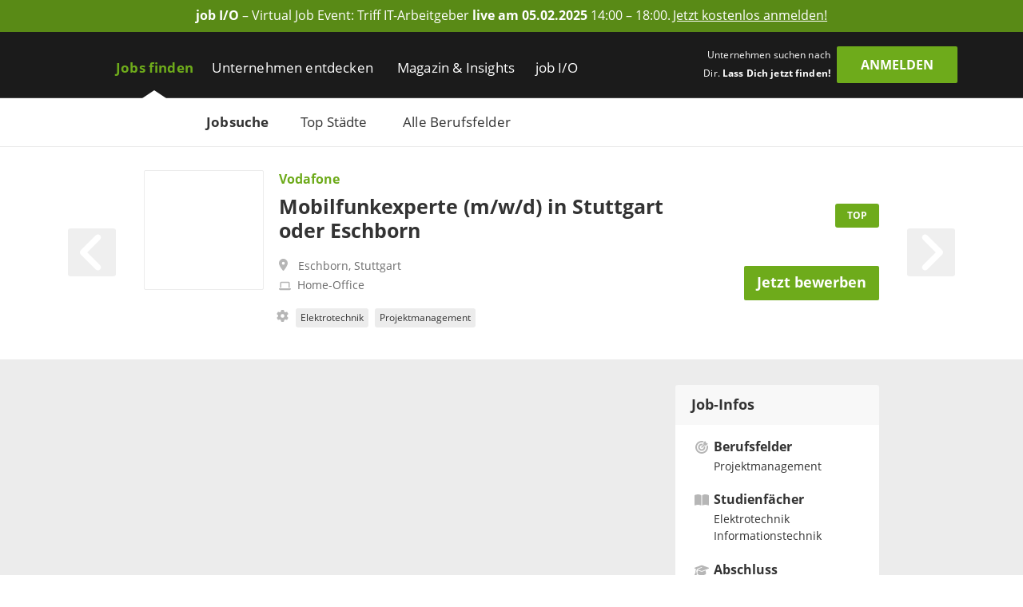

--- FILE ---
content_type: text/html; charset=utf-8
request_url: https://www.get-in-it.de/jobsuche/p214148?ref=Related_Jobs-Company
body_size: 24414
content:
<!DOCTYPE html><html lang="de" translate="no"><head><meta charSet="utf-8" data-next-head=""/><meta name="viewport" content="width=device-width, initial-scale=1" data-next-head=""/><meta http-equiv="X-UA-Compatible" content="IE=edge" data-next-head=""/><meta name="format-detection" content="telephone=no" data-next-head=""/><title data-next-head="">Mobilfunkexperte (m/w/d) in Stuttgart oder Eschborn | Vodafone | get in IT</title><link rel="canonical" href="https://www.get-in-it.de/jobsuche/p214148" data-next-head=""/><meta name="twitter:card" content="summary" data-next-head=""/><meta name="twitter:site" content="getinIT_de" data-next-head=""/><meta name="twitter:title" content="Mobilfunkexperte (m/w/d) in Stuttgart oder Eschborn | Vodafone | get in IT" data-next-head=""/><meta name="twitter:url" content="https://www.get-in-it.de/jobsuche/p214148" data-next-head=""/><meta name="twitter:image" content="https://www.get-in-it.de/image/store/213bcb4b-d329-11eb-95bf-5404a67ee211?width=726&amp;height=350&amp;mode=fill" data-next-head=""/><meta property="og:type" content="website" data-next-head=""/><meta property="og:site_name" content="get in IT" data-next-head=""/><meta property="og:title" content="Mobilfunkexperte (m/w/d) in Stuttgart oder Eschborn | Vodafone | get in IT" data-next-head=""/><meta property="og:url" content="https://www.get-in-it.de/jobsuche/p214148" data-next-head=""/><meta property="og:image" content="https://www.get-in-it.de/image/store/213bcb4b-d329-11eb-95bf-5404a67ee211?width=726&amp;height=350&amp;mode=fill" data-next-head=""/><meta name="theme-color" content="#6EAB1B" data-next-head=""/><link rel="manifest" href="/assets/images/component/base/headTag/getin.webmanifest" crossorigin="use-credentials" data-next-head=""/><link rel="shortcut icon" href="/assets/images/component/base/headTag/favicon.ico" data-next-head=""/><link rel="apple-touch-icon" href="/assets/images/component/base/headTag/apple-touch-icon.png" data-next-head=""/><link rel="prefetch" href="/assets/fonts/opensans-regular.woff2" as="font" crossorigin="" data-next-head=""/><link rel="prefetch" href="/assets/fonts/opensans-bold.woff2" as="font" crossorigin="" data-next-head=""/><link rel="preload" href="/_next/static/css/45bfe051941ea576.css" as="style"/><link rel="preload" href="/_next/static/css/c1962b4e97ca7e57.css" as="style"/><script type="application/ld+json" async="" data-next-head="">{"@context":"https:\/\/schema.org","@type":"JobPosting","datePosted":"2023-02-07T00:00:00+01:00","directApply":false,"educationRequirements":[{"@type":"EducationalOccupationalCredential","credentialCategory":"associate degree"},{"@type":"EducationalOccupationalCredential","credentialCategory":"bachelor degree"},{"@type":"EducationalOccupationalCredential","credentialCategory":"professional certificate"}],"employmentType":"FULL_TIME","hiringOrganization":{"@type":"Organization","name":"Vodafone","url":"https:\/\/www.vodafone.de\/","logo":"https:\/\/www.get-in-it.de\/image\/store\/33906fef-92d1-11eb-86d4-5404a67ee211"},"industry":["Projektmanagement"],"jobImmediateStart":true,"jobLocation":{"@type":"Place","address":[{"@type":"PostalAddress","addressLocality":"Eschborn","addressCountry":"DE","addressRegion":"Hessen"},{"@type":"PostalAddress","addressLocality":"Stuttgart","addressCountry":"DE","addressRegion":"Baden-W\u00fcrttemberg"}]},"skills":["Elektrotechnik","Projektmanagement"],"title":"Mobilfunkexperte (m\/w\/d) in Stuttgart oder Eschborn","description":" Stellen-ID: 164841 Bei Vodafone arbeiten wir jeden Tag an einer besseren Zukunft. F&uuml;r eine Welt, die besser vernetzt, inklusiver und nachhaltiger ist. Denn f&uuml;r uns ist Technologie nur so stark wie die Menschen, die sie nutzen. Sei dabei und lass uns gemeinsam die Welt von morgen gestalten. Was Dich erwartet: Du stellst als Mobilfunkexpert:in im Netzausbau Mobilfunk f&uuml;r Vodafone Deutschland den Aufbau und Rollout der Systemtechnik (Radio\/Microwave) sicher. Du verantwortest dabei Neubau-, Umbau- oder R&uuml;ckbauprojekte und erarbeitest L&ouml;sungen f&uuml;r projektspezifische Ma&szlig;nahmen. Du stellst Projektablauf- und Terminpl&auml;ne sowie eine effiziente Ressourcenplanung eigenst&auml;ndig auf und h&auml;ltst diese ein. Du koordinierst Techniklieferanten und Aufbaupartner:innen, bist verantwortlich f&uuml;r die Einholung und Pr&uuml;fung von Angeboten, den Kostenrahmen und die Durchsetzung technischer und gesetzlicher Vorschriften. Du bist f&uuml;r die terminliche und qualitative &Uuml;berwachung und Abnahme der zu erbringenden Aufbau- und Integrationsleistungen bis zur &Uuml;bergabe an den Netzbetrieb verantwortlich. Du bist zust&auml;ndig f&uuml;r die Einhaltung des projekt- bzw. technikspezifischen Rollout-Budgets unter Beachtung der wirtschaftlichen, technischen und rechtlichen Rahmenbedingungen. Was Dich auszeichnet: Ein abgeschlossenes Hochschulstudium im Bereich Elektrotechnik, Kommunikationstechnik, eine Techniker- oder Meisterausbildung oder eine vergleichbare Qualifikation Mehrj&auml;hrige Berufserfahrung (mind. 4 Jahre), idealerweise in der Telekommunikationsbranche Umfassende Kennnisse &uuml;ber die Prozesse im Bereich Telekommunikationstechnik sowie gute Kenntnisse &uuml;ber die Prozesse und Arbeitsabl&auml;ufe im Bereich Realisierung\/Bau von Telekommunikationsprojekten H&ouml;hentauglichkeit, Konzeptionelles und analytisches Denken und Arbeiten sowie Planungs-, Organisations- und Entscheidungskompetenz Gute Englischkenntnisse in Wort und Schrift (C1 nach GER) Diese Stelle kann in Vollzeit oder vollzeitnaher Teilzeit (mind. 30 Stunden) ausge&uuml;bt werden. Schwerbehinderte Bewerber:innen werden bei gleicher Eignung besonders ber&uuml;cksichtigt. Wir besetzen diese Stelle am Standort Stuttgart oder Eschborn f&uuml;r die Vodafone GmbH. Was wir Dir bieten: Wir sind Future Ready, Du auch? An unseren Standorten als Team zusammenkommen, ist uns wichtig, aber unsere individuelle Flexibilit&auml;t auch. Nutze unser Full Flex Office Arbeitsmodell und arbeite nach R&uuml;cksprache mit Deiner F&uuml;hrungskraft nicht nur am Dienstsitz, sondern auch &uuml;berall von dort, wo Du es gut kannst und bis zu 20 Tage pro Jahr aus dem europ&auml;ischen Ausland. Und auch sonst unterst&uuml;tzen wir Dich z. B. mit flexiblen Arbeitszeiten und Gesundheitsangeboten bei einer ausgeglichenen Work-Life-Balance. Wir helfen Dir und Deiner Familie in allen Lebenslagen. Neben einer gro&szlig;z&uuml;gigen Elternzeit-Regelung unterst&uuml;tzen wir Dich z.B. aktiv bei der Kinderbetreuung oder der Pflege von Angeh&ouml;rigen. Du entscheidest, mit welchen unserer Trainings- und Weiterbildungsprogramme Du Deine individuelle Entwicklung f&ouml;rderst und wendest Dein Wissen direkt an. Unsere Gesundheits- und Achtsamkeitsprogramme bieten Dir einen guten Ausgleich. Du arbeitest in internationalen Teams und bringst dort Deine F&auml;higkeiten ein. Tausch Dich mit Kolleg:innen in verschiedenen Netzwerken aus und lernt voneinander. Bei uns erh&auml;ltst Du eine attraktive Verg&uuml;tung und eine moderne Altersvorsorge. Was brauchst Du noch? W&auml;hl aus vielen Zusatzleistungen genau das, was in Dein Leben passt. Technologie von und f&uuml;r Menschen &ndash; damit geht alles. Als Teil von Vodafone unterst&uuml;tzen wir Dich bei einer Karriere, die sich auszahlt. In jeder Hinsicht. Sie beginnt mit Dir. Sie beginnt jetzt. ","image":"https:\/\/www.get-in-it.de\/image\/store\/33906fef-92d1-11eb-86d4-5404a67ee211","url":"https:\/\/www.get-in-it.de\/jobsuche\/p214148"}</script><link rel="stylesheet" href="/_next/static/css/45bfe051941ea576.css" data-n-g=""/><link rel="stylesheet" href="/_next/static/css/c1962b4e97ca7e57.css" data-n-p=""/><noscript data-n-css=""></noscript><script defer="" noModule="" src="/_next/static/chunks/polyfills-42372ed130431b0a.js"></script><script src="/_next/static/chunks/webpack-500475dc770b024d.js" defer=""></script><script src="/_next/static/chunks/framework-b77445dcccd941b8.js" defer=""></script><script src="/_next/static/chunks/main-c9188a57b18b9be0.js" defer=""></script><script src="/_next/static/chunks/pages/_app-d7df5041c205555e.js" defer=""></script><script src="/_next/static/chunks/7735-19f63a81d5f3a64c.js" defer=""></script><script src="/_next/static/chunks/5245-d75573d153073594.js" defer=""></script><script src="/_next/static/chunks/3692-5bd8b28727c17f6c.js" defer=""></script><script src="/_next/static/chunks/4138-a6c72f692e18d8e1.js" defer=""></script><script src="/_next/static/chunks/2325-084e617dafa523f2.js" defer=""></script><script src="/_next/static/chunks/3979-4b58a310fccde00b.js" defer=""></script><script src="/_next/static/chunks/pages/jobsuche/%5B...slug%5D-62535d7809d1d02e.js" defer=""></script><script src="/_next/static/GhjG4nRfHCUa2Sul-qTAf/_buildManifest.js" defer=""></script><script src="/_next/static/GhjG4nRfHCUa2Sul-qTAf/_ssgManifest.js" defer=""></script></head><body><link rel="preload" as="image" href="/image/store/7a206bc8-92d2-11eb-86d4-5404a67ee211"/><link rel="preload" as="image" href="/image/store/ef980e8b-7976-11eb-b056-5404a67ee211"/><link rel="preload" as="image" href="/image/store/73894133-92d2-11eb-86d4-5404a67ee211"/><div id="__next"><noscript><div class="alert alert-danger text-center position-fixed w-100">Dein Browser lässt aktuell kein <strong>JavaScript</strong> zu. Bitte aktualisiere die Einstellungen Deines Browsers, damit unsere Webseite richtig angezeigt wird und Du sie in vollem Umfang nutzen kannst!</div></noscript><a class="FairBanner_fairBanner__lfaek text-white d-block d-lg-flex justify-content-center align-items-center text-center px-1 px-lg-2 py-0-5" href="https://www.get-in-it.de/jobmesse" target="_blank" rel="noreferrer nofollow" data-tracking-category="job I/O Ad" data-tracking-action="Header" data-tracking-label="Anmeldeseite job I/O"><div class="d-none d-lg-block"><div><strong>job I/O</strong> &#x2013; Virtual Job Event: Triff IT-Arbeitgeber  <strong>live am 05.02.2025</strong> 14:00 &#x2013; 18:00.</div></div><div class="FairBanner_mobileText__OGxRV d-inline d-lg-none"><div><strong>job I/O</strong> &#x2013; Virtual Job Event am 05.02.</div></div><span class="FairBanner_link__OQCtD d-inline ms-0-2">Jetzt kostenlos anmelden!</span></a><header class="BaseNavigation_navigation__p35An navbar navbar-expand-lg pb-0 pt-lg-1"><nav class="container-fluid bd-gutter flex-wrap flex-lg-nowrap"><div class="container d-none d-lg-flex align-items-center"><a href="/" class="NavigationLogo_logo__7K8bk navbar-brand" aria-label="Get in logo"></a><div class="DesktopLinks_navigationDesktop__ilcg_ col-auto d-flex"><div class="DesktopLinks_level1__HJ0eM"><div class="container px-0"><ul class="navbar-nav"><li class="nav-item DesktopLinks_active__fCCRZ DesktopLinks_hasDropdown__9V1t5"><a class="nav-link" data-text="Jobs finden" href="/jobsuche">Jobs finden</a><div class="DesktopLinks_level2__hhrlm"><div class="container px-0"><ul class="navbar-nav"><li class="active"><a class="nav-link" data-text="Jobsuche" href="/jobsuche">Jobsuche</a></li><li><a class="nav-link" data-text="Top Städte" href="/staedte">Top Städte</a></li><li><a class="nav-link" data-text="Alle Berufsfelder" href="/berufsfelder">Alle Berufsfelder</a></li></ul></div></div></li><li class="nav-item DesktopLinks_hasDropdown__9V1t5"><a class="nav-link" data-text="Unternehmen entdecken" href="/unternehmen">Unternehmen entdecken</a><div class="DesktopLinks_level2__hhrlm"><div class="container px-0"><ul class="navbar-nav"><li><a class="nav-link" data-text="Alle Unternehmen" href="/unternehmen">Alle Unternehmen</a></li><li><a class="nav-link" data-text="Alle Branchen" href="/unternehmen/branchen">Alle Branchen</a></li></ul></div></div></li><li class="nav-item DesktopLinks_hasDropdown__9V1t5"><a class="nav-link" data-text="Magazin &amp; Insights" href="/magazin">Magazin &amp; Insights</a><div class="DesktopLinks_level2__hhrlm"><div class="container px-0"><ul class="navbar-nav"><li><a class="nav-link" data-text="Überblick" href="/magazin">Überblick</a></li><li class="has-sub"><a class="nav-link" data-text="Arbeitswelt" href="/magazin/arbeitswelt">Arbeitswelt</a><div class="DesktopLinks_level3__s2Y6G"><div class="container px-0"><ul class="navbar-nav"><li><a class="nav-link" data-text="IT-Arbeitsmarkt" href="/magazin/arbeitswelt/it-arbeitsmarkt">IT-Arbeitsmarkt</a></li><li><a class="nav-link" data-text="IT-Berufe" href="/magazin/arbeitswelt/it-berufe">IT-Berufe</a></li><li><a class="nav-link" data-text="Berufsstart" href="/magazin/arbeitswelt/berufsstart">Berufsstart</a></li><li><a class="nav-link" data-text="Branchen" href="/magazin/arbeitswelt/branchen">Branchen</a></li><li><a class="nav-link" data-text="IT-Legenden" href="/magazin/arbeitswelt/it-legenden">IT-Legenden</a></li></ul></div></div></li><li class="has-sub"><a class="nav-link" data-text="Bewerbung" href="/magazin/bewerbung">Bewerbung</a><div class="DesktopLinks_level3__s2Y6G"><div class="container px-0"><ul class="navbar-nav"><li><a class="nav-link" data-text="Bewerbungstipps" href="/magazin/bewerbung/tipps">Bewerbungstipps</a></li><li><a class="nav-link" data-text="Checkliste" href="/magazin/bewerbung/tipps/checkliste-fur-deinen-jobeinstieg">Checkliste</a></li><li><a class="nav-link" data-text="IT-Skills" href="/magazin/bewerbung/it-skills">IT-Skills</a></li><li><a class="nav-link" data-text="Jobquiz" href="/quiz/jobquiz">Jobquiz</a></li><li><a class="nav-link" data-text="IT-Security Quiz" href="/quiz/it-security-quiz">IT-Security Quiz</a></li></ul></div></div></li><li class="has-sub"><a class="nav-link" data-text="Gehalt" href="/magazin/gehalt">Gehalt</a><div class="DesktopLinks_level3__s2Y6G"><div class="container px-0"><ul class="navbar-nav"><li><a class="nav-link" data-text="Gehaltsrechner" href="/gehaltsrechner">Gehaltsrechner</a></li><li><a class="nav-link" data-text="Checkliste" href="/magazin/gehalt/checkliste-gehaltsverhandlung">Checkliste</a></li><li><a class="nav-link" data-text="IT-Gehälter" href="/magazin/gehalt/statistik">IT-Gehälter</a></li></ul></div></div></li><li><a class="nav-link" data-text="Studium" href="/magazin/studium">Studium</a></li><li><a class="nav-link" data-text="Einblicke" href="/magazin/erfahrungsberichte">Einblicke</a></li><li class="has-sub"><a class="nav-link" data-text="Events" href="/magazin/events">Events</a><div class="DesktopLinks_level3__s2Y6G"><div class="container px-0"><ul class="navbar-nav"><li><a class="nav-link" data-text="Get in touch" href="/magazin/events/get-in-touch">Get in touch</a></li><li><a class="nav-link" data-text="Challenges" href="/magazin/events/challenges">Challenges</a></li></ul></div></div></li><li class="has-sub"><a class="nav-link" data-text="job I/O" href="/magazin/job-io">job I/O</a><div class="DesktopLinks_level3__s2Y6G"><div class="container px-0"><ul class="navbar-nav"><li><a class="nav-link" data-text="Jetzt teilnehmen!" href="/jobmesse">Jetzt teilnehmen!</a></li><li><a class="nav-link" data-text="Vergangene Events" href="/magazin/job-io/vergangene-events">Vergangene Events</a></li></ul></div></div></li></ul></div></div></li><li class="nav-item DesktopLinks_hasDropdown__9V1t5"><a class="nav-link" data-text="job I/O" href="/job-io/alle-termine">job I/O</a><div class="DesktopLinks_level2__hhrlm"><div class="container px-0"><ul class="navbar-nav"><li><a class="nav-link" data-text="Alle Event-Termine" href="/job-io/alle-termine">Alle Event-Termine</a></li><li><a class="nav-link" data-text="Vergangene Events" href="/job-io/vergangene-events">Vergangene Events</a></li><li><a class="nav-link" data-text="Über die job I/O" href="/job-io/ueber-die-job-io">Über die job I/O</a></li><li><a class="nav-link" data-text="Für Unternehmen" href="/job-io/fuer-unternehmen">Für Unternehmen</a></li></ul></div></div></li></ul></div></div></div><div class="d-flex ms-auto pb-1 position-relative"><span class="UserLoggedOut_slogan__KgmKU d-none d-xl-block text-end me-xl-0-5 me-xxl-1-3">Unternehmen suchen nach Dir. <span class="fw-bold">Lass Dich jetzt finden!</span></span><div class="d-grid gap-2 col-auto px-0"><button type="button" class="btn btn-primary UserLoggedOut_loginButton__hn7_E text-weight-bold float-end" aria-label="login" data-cy="anmeldenDesktop">Anmelden</button></div></div></div><div class="NavigationMobile_sidebarMobile__I_VI4 container-fluid d-flex d-lg-none align-items-center"><a href="/" class="NavigationLogo_logo__ba_wA navbar-brand py-0-2 ps-1 me-0" aria-label="Get in logo"></a><div class="col-auto d-flex ms-auto"><div class="d-grid gap-2 col-auto px-0"><button type="button" class="btn btn-primary" aria-label="login" data-cy="anmeldenMobile">Anmelden</button></div><div class="MobileModal_modalRight__p_30e"><div class="MobileModal_close__IUUu7 position-absolute"><svg aria-hidden="true" focusable="false" data-prefix="far" data-icon="xmark" class="svg-inline--fa fa-xmark " role="img" xmlns="http://www.w3.org/2000/svg" viewBox="0 0 384 512"><path fill="currentColor" d="M345 137c9.4-9.4 9.4-24.6 0-33.9s-24.6-9.4-33.9 0l-119 119L73 103c-9.4-9.4-24.6-9.4-33.9 0s-9.4 24.6 0 33.9l119 119L39 375c-9.4 9.4-9.4 24.6 0 33.9s24.6 9.4 33.9 0l119-119L311 409c9.4 9.4 24.6 9.4 33.9 0s9.4-24.6 0-33.9l-119-119L345 137z"></path></svg></div><div class="d-flex flex-column justify-content-center align-items-center h-100 w-100"><div class="accordion"><div class="card"><div class="card-header d-flex align-items-center pe-1"><div><svg aria-hidden="true" focusable="false" data-prefix="fas" data-icon="user-check" class="svg-inline--fa fa-user-check MobileModal_headerIcon__wlE80 me-0-5" role="img" xmlns="http://www.w3.org/2000/svg" viewBox="0 0 640 512"><path fill="currentColor" d="M96 128a128 128 0 1 1 256 0A128 128 0 1 1 96 128zM0 482.3C0 383.8 79.8 304 178.3 304l91.4 0C368.2 304 448 383.8 448 482.3c0 16.4-13.3 29.7-29.7 29.7L29.7 512C13.3 512 0 498.7 0 482.3zM625 177L497 305c-9.4 9.4-24.6 9.4-33.9 0l-64-64c-9.4-9.4-9.4-24.6 0-33.9s24.6-9.4 33.9 0l47 47L591 143c9.4-9.4 24.6-9.4 33.9 0s9.4 24.6 0 33.9z"></path></svg></div><div>Mit <i class="mx-0-3">get in <!-- -->IT</i> Account einloggen</div></div><div class="collapse"><div class="card-body px-0 mb-0-5"></div></div></div></div><div class="accordion"><div class="card mt-1-5"><div class="card-header d-flex align-items-center pe-1"><div><div class="fs-12 fw-light ms-2">Noch kein Profil?</div><svg aria-hidden="true" focusable="false" data-prefix="fas" data-icon="user-pen" class="svg-inline--fa fa-user-pen MobileModal_headerIcon__wlE80 me-0-5" role="img" xmlns="http://www.w3.org/2000/svg" viewBox="0 0 640 512"><path fill="currentColor" d="M224 256A128 128 0 1 0 224 0a128 128 0 1 0 0 256zm-45.7 48C79.8 304 0 383.8 0 482.3C0 498.7 13.3 512 29.7 512l293.1 0c-3.1-8.8-3.7-18.4-1.4-27.8l15-60.1c2.8-11.3 8.6-21.5 16.8-29.7l40.3-40.3c-32.1-31-75.7-50.1-123.9-50.1l-91.4 0zm435.5-68.3c-15.6-15.6-40.9-15.6-56.6 0l-29.4 29.4 71 71 29.4-29.4c15.6-15.6 15.6-40.9 0-56.6l-14.4-14.4zM375.9 417c-4.1 4.1-7 9.2-8.4 14.9l-15 60.1c-1.4 5.5 .2 11.2 4.2 15.2s9.7 5.6 15.2 4.2l60.1-15c5.6-1.4 10.8-4.3 14.9-8.4L576.1 358.7l-71-71L375.9 417z"></path></svg>Jetzt registrieren</div></div><div class="collapse"><div class="card-body px-0 mb-0-5"></div></div></div></div></div></div><div class="MobileModal_overlay__AB5_i d-none d-md-block" data-cy="close-icon"></div></div><div class="NavigationMobile_hamburgerContainer__T9F8r col-auto d-flex justify-content-end align-items-center"><div class="NavigationMobile_hamburger__daS8X d-block d-lg-none"><div class="NavigationMobile_icon__JdhLQ"></div></div><div class="NavigationMobile_overlay___MVRT d-lg-none"></div><div class="NavigationMobile_lateralRight__6HIhN"><a href="/" aria-label="Get in logo"></a><div class="MobileAccordion_mobileAccordion__Q2L5p col-12 accordion px-0"><div class="card"><div class="card-header d-flex align-items-center pe-1 ps-0" data-state-key="Jobs finden"><div class="col fw-bold p-0">Jobs finden</div><div class="MobileAccordion_indicator__dMY28 ms-auto"></div></div><div class="collapse"><div class="card-body py-0 px-0-5"><ul class="nav navbar-nav list-unstyled mb-0"><li class="nav-item mb-0-5"><a href="/jobsuche" class="nav-link py-0 fs-16 active">Jobsuche</a></li><li class="nav-item mb-0-5"><a href="/staedte" class="nav-link py-0 fs-16">Top Städte</a></li><li class="nav-item mb-0-5"><a href="/berufsfelder" class="nav-link py-0 fs-16">Alle Berufsfelder</a></li></ul></div></div></div></div><div class="MobileAccordion_mobileAccordion__Q2L5p col-12 accordion px-0"><div class="card"><div class="card-header d-flex align-items-center pe-1 ps-0" data-state-key="Unternehmen entdecken"><div class="col fw-bold p-0">Unternehmen entdecken</div><div class="MobileAccordion_indicator__dMY28 ms-auto"></div></div><div class="collapse"><div class="card-body py-0 px-0-5"><ul class="nav navbar-nav list-unstyled mb-0"><li class="nav-item mb-0-5"><a href="/unternehmen" class="nav-link py-0 fs-16">Alle Unternehmen</a></li><li class="nav-item mb-0-5"><a href="/unternehmen/branchen" class="nav-link py-0 fs-16">Alle Branchen</a></li></ul></div></div></div></div><div class="MobileAccordion_mobileAccordion__Q2L5p col-12 accordion px-0"><div class="card"><div class="card-header d-flex align-items-center pe-1 ps-0" data-state-key="Magazin &amp; Insights"><div class="col fw-bold p-0">Magazin &amp; Insights</div><div class="MobileAccordion_indicator__dMY28 ms-auto"></div></div><div class="collapse"><div class="card-body py-0 px-0-5"><ul class="nav navbar-nav list-unstyled mb-0"><li class="nav-item mb-0-5"><a href="/magazin" class="nav-link py-0 fs-16">Überblick</a></li><li class="nav-item mb-0-5"><a href="/magazin/arbeitswelt" class="nav-link py-0 fs-16">Arbeitswelt</a></li><li class="nav-item mb-0-5"><a href="/magazin/bewerbung" class="nav-link py-0 fs-16">Bewerbung</a></li><li class="nav-item mb-0-5"><a href="/magazin/gehalt" class="nav-link py-0 fs-16">Gehalt</a></li><li class="nav-item mb-0-5"><a href="/magazin/studium" class="nav-link py-0 fs-16">Studium</a></li><li class="nav-item mb-0-5"><a href="/magazin/erfahrungsberichte" class="nav-link py-0 fs-16">Einblicke</a></li><li class="nav-item mb-0-5"><a href="/magazin/events" class="nav-link py-0 fs-16">Events</a></li><li class="nav-item mb-0-5"><a href="/magazin/job-io" class="nav-link py-0 fs-16">job I/O</a></li></ul></div></div></div></div><div class="MobileAccordion_mobileAccordion__Q2L5p col-12 accordion px-0"><div class="card"><div class="card-header d-flex align-items-center pe-1 ps-0" data-state-key="job I/O"><div class="col fw-bold p-0">job I/O</div><div class="MobileAccordion_indicator__dMY28 ms-auto"></div></div><div class="collapse"><div class="card-body py-0 px-0-5"><ul class="nav navbar-nav list-unstyled mb-0"><li class="nav-item mb-0-5"><a href="/job-io/alle-termine" class="nav-link py-0 fs-16">Alle Event-Termine</a></li><li class="nav-item mb-0-5"><a href="/job-io/vergangene-events" class="nav-link py-0 fs-16">Vergangene Events</a></li><li class="nav-item mb-0-5"><a href="/job-io/ueber-die-job-io" class="nav-link py-0 fs-16">Über die job I/O</a></li><li class="nav-item mb-0-5"><a href="/job-io/fuer-unternehmen" class="nav-link py-0 fs-16">Für Unternehmen</a></li></ul></div></div></div></div><div class="d-grid gap-2"><div class="d-grid gap-2 col-auto px-0"><button type="button" class="btn btn-primary mt-2 w-100" aria-label="Login" data-cy="loginMobile">Anmelden</button></div></div></div></div></div></nav></header><main class="jobsuche-[...slug]"><div id="job-header" class="JobHeaderRegular_jobHeader__1EV_4 container-fluid"><div class="container"><div class="row py-2"><div class="col-1 me-auto align-self-lg-center"><a class="HeaderArrow_jobArrow__L9O3S HeaderArrow_jobArrowHover__v9MDv start float-start" aria-label="Blättern nach left"><svg aria-hidden="true" focusable="false" data-prefix="fas" data-icon="angle-left" class="svg-inline--fa fa-angle-left " role="img" xmlns="http://www.w3.org/2000/svg" viewBox="0 0 320 512"><path fill="currentColor" d="M41.4 233.4c-12.5 12.5-12.5 32.8 0 45.3l160 160c12.5 12.5 32.8 12.5 45.3 0s12.5-32.8 0-45.3L109.3 256 246.6 118.6c12.5-12.5 12.5-32.8 0-45.3s-32.8-12.5-45.3 0l-160 160z"></path></svg></a></div><div class="col-10 col-lg-7 d-block d-lg-flex"><div class="col-12 col-lg-2 d-flex align-items-center d-lg-block ps-lg-0"><a href="/unternehmen/vodafone-gmbh" class="JobHeaderRegular_logo__Re9ti d-flex align-items-center justify-content-center p-0-5 p-lg-1"><img src="[data-uri]" alt="Vodafone" class="ImageSelfScaling_contain__xEEuz" title="Vodafone"/></a><p class="JobHeaderRegular_companyTitle__Q1svI link-text mb-0 ps-1 d-lg-none">Vodafone</p></div><div class="col-lg-10 mt-0-5 mt-lg-0 ms-lg-3"><p class="JobHeaderRegular_companyTitle__Q1svI link-text float-lg-start px-2 px-lg-0 mb-lg-0-5 d-none d-lg-block">Vodafone</p><h1 class="JobHeaderRegular_jobTitle__DS4V4 mt-2 mb-2 mb-lg-1 text-center text-lg-start">Mobilfunkexperte (m/w/d) in Stuttgart oder Eschborn</h1><div class="JobHeaderRegular_jobLocation__MFauy ps-0"><svg aria-hidden="true" focusable="false" data-prefix="fas" data-icon="location-dot" class="svg-inline--fa fa-location-dot me-0-5 mt-0-2 float-start" role="img" xmlns="http://www.w3.org/2000/svg" viewBox="0 0 384 512"><path fill="currentColor" d="M215.7 499.2C267 435 384 279.4 384 192C384 86 298 0 192 0S0 86 0 192c0 87.4 117 243 168.3 307.2c12.3 15.3 35.1 15.3 47.4 0zM192 128a64 64 0 1 1 0 128 64 64 0 1 1 0-128z"></path></svg><div class="ms-1-5 d-block"><p class="d-inline">Eschborn</p><p class="d-inline">, <!-- -->Stuttgart</p></div></div><div class="JobHeaderRegular_homeOffice__zVhgn d-inline-block"><svg aria-hidden="true" focusable="false" data-prefix="fas" data-icon="laptop" class="svg-inline--fa fa-laptop me-0-5" role="img" xmlns="http://www.w3.org/2000/svg" viewBox="0 0 640 512"><path fill="currentColor" d="M128 32C92.7 32 64 60.7 64 96l0 256 64 0 0-256 384 0 0 256 64 0 0-256c0-35.3-28.7-64-64-64L128 32zM19.2 384C8.6 384 0 392.6 0 403.2C0 445.6 34.4 480 76.8 480l486.4 0c42.4 0 76.8-34.4 76.8-76.8c0-10.6-8.6-19.2-19.2-19.2L19.2 384z"></path></svg>Home-Office</div><div class="JobHeaderRegular_jobThematic___PoxB ps-0 mt-1"><svg aria-hidden="true" focusable="false" data-prefix="fas" data-icon="gear" class="svg-inline--fa fa-gear me-0-5 mt-0-2 float-start" role="img" xmlns="http://www.w3.org/2000/svg" viewBox="0 0 512 512"><path fill="currentColor" d="M495.9 166.6c3.2 8.7 .5 18.4-6.4 24.6l-43.3 39.4c1.1 8.3 1.7 16.8 1.7 25.4s-.6 17.1-1.7 25.4l43.3 39.4c6.9 6.2 9.6 15.9 6.4 24.6c-4.4 11.9-9.7 23.3-15.8 34.3l-4.7 8.1c-6.6 11-14 21.4-22.1 31.2c-5.9 7.2-15.7 9.6-24.5 6.8l-55.7-17.7c-13.4 10.3-28.2 18.9-44 25.4l-12.5 57.1c-2 9.1-9 16.3-18.2 17.8c-13.8 2.3-28 3.5-42.5 3.5s-28.7-1.2-42.5-3.5c-9.2-1.5-16.2-8.7-18.2-17.8l-12.5-57.1c-15.8-6.5-30.6-15.1-44-25.4L83.1 425.9c-8.8 2.8-18.6 .3-24.5-6.8c-8.1-9.8-15.5-20.2-22.1-31.2l-4.7-8.1c-6.1-11-11.4-22.4-15.8-34.3c-3.2-8.7-.5-18.4 6.4-24.6l43.3-39.4C64.6 273.1 64 264.6 64 256s.6-17.1 1.7-25.4L22.4 191.2c-6.9-6.2-9.6-15.9-6.4-24.6c4.4-11.9 9.7-23.3 15.8-34.3l4.7-8.1c6.6-11 14-21.4 22.1-31.2c5.9-7.2 15.7-9.6 24.5-6.8l55.7 17.7c13.4-10.3 28.2-18.9 44-25.4l12.5-57.1c2-9.1 9-16.3 18.2-17.8C227.3 1.2 241.5 0 256 0s28.7 1.2 42.5 3.5c9.2 1.5 16.2 8.7 18.2 17.8l12.5 57.1c15.8 6.5 30.6 15.1 44 25.4l55.7-17.7c8.8-2.8 18.6-.3 24.5 6.8c8.1 9.8 15.5 20.2 22.1 31.2l4.7 8.1c6.1 11 11.4 22.4 15.8 34.3zM256 336a80 80 0 1 0 0-160 80 80 0 1 0 0 160z"></path></svg><div class="ms-1-5 d-block"><div class="JobHeaderRegular_jobBadge__58OzR d-inline-block me-0-5 mb-0-5"><span class="BadgePrimary_primary__2wIyS badge">Elektrotechnik</span></div><div class="JobHeaderRegular_jobBadge__58OzR d-inline-block me-0-5 mb-0-5"><span class="BadgePrimary_primary__2wIyS badge">Projektmanagement</span></div></div></div></div></div><div class="col-lg-3 text-end d-none d-lg-block my-auto"><div class="col-12 float-lg-end px-0 mb-1 mb-lg-3"><span class="BadgePrimary_primary__2wIyS badge">Top</span></div><div class="col-12 px-0 d-flex justify-content-end"><div class="d-grid gap-2 col-auto px-0"><a class="btn btn-primary btn-lg" href="https://jobs.vodafone.com/careers?department=Technology&amp;pid=563018675568131&amp;country=Germany&amp;domain=vodafone.com&amp;sort_by=relevance&amp;triggerGoButton=true" rel="noopener nofollow" target="_blank" data-tracking-category="Premiumprogramm" data-tracking-action="Outclick: Jetzt bewerben" data-tracking-label="Vodafone">Jetzt bewerben</a></div></div></div><div class="col-1 ms-auto align-self-lg-center"><a class="HeaderArrow_jobArrow__L9O3S HeaderArrow_jobArrowHover__v9MDv end float-end" aria-label="Blättern nach right"><svg aria-hidden="true" focusable="false" data-prefix="fas" data-icon="angle-right" class="svg-inline--fa fa-angle-right " role="img" xmlns="http://www.w3.org/2000/svg" viewBox="0 0 320 512"><path fill="currentColor" d="M278.6 233.4c12.5 12.5 12.5 32.8 0 45.3l-160 160c-12.5 12.5-32.8 12.5-45.3 0s-12.5-32.8 0-45.3L210.7 256 73.4 118.6c-12.5-12.5-12.5-32.8 0-45.3s32.8-12.5 45.3 0l160 160z"></path></svg></a></div></div></div></div><div class="JobTop_jobTop__4UgTn container-fluid"><div class="container"><div class="row"><div class="col-12 offset-lg-1 col-lg-7"><div class="JobDescription_jobDescription__i216P mt-2"><div class="JobDescription_visual__gSiyW"><img src="[data-uri]" alt="company visual" class="ImageSelfScaling_contain__xEEuz JobDescription_image___1GWL" title="company visual"/></div><div><section data-section-name="about-us" data-section-id="section-876850" markdown="1"><p>Stellen-ID: 164841 </p><p>Bei Vodafone arbeiten wir jeden Tag an einer besseren Zukunft. Für eine Welt, die besser vernetzt, inklusiver und nachhaltiger ist. Denn für uns ist Technologie nur so stark wie die Menschen, die sie nutzen. Sei dabei und lass uns gemeinsam die Welt von morgen gestalten.</p></section><section data-section-name="tasks" data-section-id="section-835313" markdown="1"><h2>Was Dich erwartet:</h2><ul><li>Du stellst als Mobilfunkexpert:in im Netzausbau Mobilfunk für Vodafone Deutschland den Aufbau und Rollout der Systemtechnik (Radio/Microwave) sicher.</li><li>Du verantwortest dabei Neubau-, Umbau- oder Rückbauprojekte und erarbeitest Lösungen für projektspezifische Maßnahmen.</li><li>Du stellst Projektablauf- und Terminpläne sowie eine effiziente Ressourcenplanung eigenständig auf und hältst diese ein.</li><li>Du koordinierst Techniklieferanten und Aufbaupartner:innen, bist verantwortlich für die Einholung und Prüfung von Angeboten, den Kostenrahmen und die Durchsetzung technischer und gesetzlicher Vorschriften.</li><li>Du bist für die terminliche und qualitative Überwachung und Abnahme der zu erbringenden Aufbau- und Integrationsleistungen bis zur Übergabe an den Netzbetrieb verantwortlich.</li><li>Du bist zuständig für die Einhaltung des projekt- bzw. technikspezifischen Rollout-Budgets unter Beachtung der wirtschaftlichen, technischen und rechtlichen Rahmenbedingungen.</li></ul></section><section data-section-name="requirements" data-section-id="section-431773" markdown="1"><h2>Was Dich auszeichnet:</h2><ul><li>Ein abgeschlossenes Hochschulstudium im Bereich Elektrotechnik, Kommunikationstechnik, eine Techniker- oder Meisterausbildung oder eine vergleichbare Qualifikation</li><li>Mehrjährige Berufserfahrung (mind. 4 Jahre), idealerweise in der Telekommunikationsbranche</li><li>Umfassende Kennnisse über die Prozesse im Bereich Telekommunikationstechnik sowie gute Kenntnisse über die Prozesse und Arbeitsabläufe im Bereich Realisierung/Bau von Telekommunikationsprojekten</li><li>Höhentauglichkeit, Konzeptionelles und analytisches Denken und Arbeiten sowie Planungs-, Organisations- und Entscheidungskompetenz</li><li>Gute Englischkenntnisse in Wort und Schrift (C1 nach GER)</li></ul><p>Diese Stelle kann in Vollzeit oder vollzeitnaher Teilzeit (mind. 30 Stunden) ausgeübt werden.<br> Schwerbehinderte Bewerber:innen werden bei gleicher Eignung besonders berücksichtigt.<br> Wir besetzen diese Stelle am Standort Stuttgart oder Eschborn für die Vodafone GmbH.</p></section><section data-section-name="benefits" data-section-id="section-347846" markdown="1"><h2>Was wir Dir bieten:</h2><p>Wir sind Future Ready, Du auch? An unseren Standorten als Team zusammenkommen, ist uns wichtig, aber unsere individuelle Flexibilität auch. Nutze unser Full Flex Office Arbeitsmodell und arbeite nach Rücksprache mit Deiner Führungskraft nicht nur am Dienstsitz, sondern auch überall von dort, wo Du es gut kannst und bis zu 20 Tage pro Jahr aus dem europäischen Ausland. Und auch sonst unterstützen wir Dich z. B. mit flexiblen Arbeitszeiten und Gesundheitsangeboten bei einer ausgeglichenen Work-Life-Balance. Wir helfen Dir und Deiner Familie in allen Lebenslagen. Neben einer großzügigen Elternzeit-Regelung unterstützen wir Dich z.B. aktiv bei der Kinderbetreuung oder der Pflege von Angehörigen. Du entscheidest, mit welchen unserer Trainings- und Weiterbildungsprogramme Du Deine individuelle Entwicklung förderst und wendest Dein Wissen direkt an. Unsere Gesundheits- und Achtsamkeitsprogramme bieten Dir einen guten Ausgleich. Du arbeitest in internationalen Teams und bringst dort Deine Fähigkeiten ein. Tausch Dich mit Kolleg:innen in verschiedenen Netzwerken aus und lernt voneinander. Bei uns erhältst Du eine attraktive Vergütung und eine moderne Altersvorsorge. Was brauchst Du noch? Wähl aus vielen Zusatzleistungen genau das, was in Dein Leben passt.</p><p>Technologie von und für Menschen – damit geht alles. Als Teil von Vodafone unterstützen wir Dich bei einer Karriere, die sich auszahlt. In jeder Hinsicht. Sie beginnt mit Dir. Sie beginnt jetzt.</p></section></div><div class="JobDescription_button__wjPw4 background-white text-center mb-2 d-none d-lg-block"><div class="d-grid gap-2 col-auto px-0"><a class="btn btn-primary btn-lg mx-auto" href="https://jobs.vodafone.com/careers?department=Technology&amp;pid=563018675568131&amp;country=Germany&amp;domain=vodafone.com&amp;sort_by=relevance&amp;triggerGoButton=true" rel="noopener nofollow" target="_blank" data-tracking-category="Premiumprogramm" data-tracking-action="Outclick: Jetzt bewerben" data-tracking-label="Vodafone">Jetzt bewerben</a></div></div></div></div><div class="col-12 col-lg-3 mt-lg-2 text-center"><div class="JobInfo_jobInfo__km5gM"><div class="JobInfo_header__p7wRl fw-bold text-start">Job-Infos</div><div class="JobInfo_body__8XEY3 text-start"><div class="JobInfo_info__3OP9l row"><div class="col-2 text-center px-0-5 px-xl-1"><svg aria-hidden="true" focusable="false" data-prefix="fas" data-icon="bullseye-arrow" class="svg-inline--fa fa-bullseye-arrow " role="img" xmlns="http://www.w3.org/2000/svg" viewBox="0 0 512 512"><path fill="currentColor" d="M335.2 244.7c.5 3.7 .8 7.5 .8 11.3c0 44.2-35.8 80-80 80s-80-35.8-80-80s35.8-80 80-80c3.8 0 7.6 .3 11.3 .8l31.2-31.2L293.7 117c-12-3.3-24.7-5-37.7-5c-79.5 0-144 64.5-144 144s64.5 144 144 144s144-64.5 144-144c0-13.1-1.7-25.7-5-37.7l-28.6-4.8-31.2 31.2zm110.1-20.8c1.8 10.4 2.7 21.1 2.7 32.1c0 106-86 192-192 192S64 362 64 256S150 64 256 64c10.9 0 21.6 .9 32.1 2.7l9.3-9.3 43.1-43.1C314 5 285.6 0 256 0C114.6 0 0 114.6 0 256S114.6 512 256 512s256-114.6 256-256c0-29.6-5-58-14.3-84.5l-43.1 43.1-9.3 9.3zm-80.2-43.1l50.7 8.4c10.2 1.7 20.6-1.6 27.9-8.9l51.2-51.2c8.1-8.1 5.3-21.9-5.4-26.2L432 80 409 22.5c-4.3-10.7-18-13.5-26.2-5.4L331.6 68.4c-7.3 7.3-10.6 17.7-8.9 27.9l8.4 50.7L239 239c-9.4 9.4-9.4 24.6 0 33.9s24.6 9.4 33.9 0l92.1-92.1z"></path></svg></div><div class="col-10 ps-0"><div class="fw-bold mb-0-3 fs-16">Berufsfelder</div><div class="JobInfo_subElements__WJ6AG mb-0-4">Projektmanagement</div></div></div><div class="JobInfo_info__3OP9l row"><div class="col-2 text-center px-0-5 px-xl-1"><svg aria-hidden="true" focusable="false" data-prefix="fas" data-icon="book-open" class="svg-inline--fa fa-book-open " role="img" xmlns="http://www.w3.org/2000/svg" viewBox="0 0 576 512"><path fill="currentColor" d="M249.6 471.5c10.8 3.8 22.4-4.1 22.4-15.5l0-377.4c0-4.2-1.6-8.4-5-11C247.4 52 202.4 32 144 32C93.5 32 46.3 45.3 18.1 56.1C6.8 60.5 0 71.7 0 83.8L0 454.1c0 11.9 12.8 20.2 24.1 16.5C55.6 460.1 105.5 448 144 448c33.9 0 79 14 105.6 23.5zm76.8 0C353 462 398.1 448 432 448c38.5 0 88.4 12.1 119.9 22.6c11.3 3.8 24.1-4.6 24.1-16.5l0-370.3c0-12.1-6.8-23.3-18.1-27.6C529.7 45.3 482.5 32 432 32c-58.4 0-103.4 20-123 35.6c-3.3 2.6-5 6.8-5 11L304 456c0 11.4 11.7 19.3 22.4 15.5z"></path></svg></div><div class="col-10 ps-0"><div class="fw-bold mb-0-3 fs-16">Studienfächer</div><div class="JobInfo_subElements__WJ6AG mb-0-4">Elektrotechnik</div><div class="JobInfo_subElements__WJ6AG mb-0-4">Informationstechnik</div></div></div><div class="JobInfo_info__3OP9l row"><div class="col-2 text-center px-0-5 px-xl-1"><svg aria-hidden="true" focusable="false" data-prefix="fas" data-icon="graduation-cap" class="svg-inline--fa fa-graduation-cap " role="img" xmlns="http://www.w3.org/2000/svg" viewBox="0 0 640 512"><path fill="currentColor" d="M320 32c-8.1 0-16.1 1.4-23.7 4.1L15.8 137.4C6.3 140.9 0 149.9 0 160s6.3 19.1 15.8 22.6l57.9 20.9C57.3 229.3 48 259.8 48 291.9l0 28.1c0 28.4-10.8 57.7-22.3 80.8c-6.5 13-13.9 25.8-22.5 37.6C0 442.7-.9 448.3 .9 453.4s6 8.9 11.2 10.2l64 16c4.2 1.1 8.7 .3 12.4-2s6.3-6.1 7.1-10.4c8.6-42.8 4.3-81.2-2.1-108.7C90.3 344.3 86 329.8 80 316.5l0-24.6c0-30.2 10.2-58.7 27.9-81.5c12.9-15.5 29.6-28 49.2-35.7l157-61.7c8.2-3.2 17.5 .8 20.7 9s-.8 17.5-9 20.7l-157 61.7c-12.4 4.9-23.3 12.4-32.2 21.6l159.6 57.6c7.6 2.7 15.6 4.1 23.7 4.1s16.1-1.4 23.7-4.1L624.2 182.6c9.5-3.4 15.8-12.5 15.8-22.6s-6.3-19.1-15.8-22.6L343.7 36.1C336.1 33.4 328.1 32 320 32zM128 408c0 35.3 86 72 192 72s192-36.7 192-72L496.7 262.6 354.5 314c-11.1 4-22.8 6-34.5 6s-23.5-2-34.5-6L143.3 262.6 128 408z"></path></svg></div><div class="col-10 ps-0"><div class="fw-bold mb-0-3 fs-16">Abschluss</div><div class="JobInfo_subElements__WJ6AG mb-0-4">Ausbildung</div><div class="JobInfo_subElements__WJ6AG mb-0-4">Bachelor</div><div class="JobInfo_subElements__WJ6AG mb-0-4">Master/Diplom</div></div></div></div></div><div class="JobContact_jobContact__RiL34"><div class="JobContact_header__fJ_bN fw-bold text-start">Unternehmen</div><div class="JobContact_body__okrY7 text-center"><a href="/unternehmen/vodafone-gmbh" class="JobContact_companyLogo__mCEyc d-block mx-auto px-1 mb-1"><img src="[data-uri]" alt="Vodafone" class="ImageSelfScaling_contain__xEEuz" title="Vodafone"/></a><div class="JobContact_companyName__UFZ22 fw-bold mb-1 break-words">Vodafone</div><div class="d-grid gap-2 col-auto px-0"><a class="btn btn-primary-inverted JobContact_button__g9suu mx-auto" href="/unternehmen/vodafone-gmbh">Profil</a></div><a href="/jobsuche?company=104" class="JobContact_allJobsLink__C9Jn_ link-text d-block mt-1">14 IT-Jobs</a></div></div><div class="Award_award__FNtEL"><div class="Award_header__Espb_ fw-bold text-start">Auszeichnungen</div><div class="Award_body__Y7j8G"><div class="carousel slide"><div class="carousel-indicators"><button type="button" data-bs-target="" aria-label="Slide 1" class="active" aria-current="true"></button><button type="button" data-bs-target="" aria-label="Slide 2" aria-current="false"></button><button type="button" data-bs-target="" aria-label="Slide 3" aria-current="false"></button></div><div class="carousel-inner"><div class="active carousel-item"><img class="carousel-picture d-block" src="/image/store/7a206bc8-92d2-11eb-86d4-5404a67ee211" alt="Bloomberg"/></div><div class="carousel-item"><img class="carousel-picture d-block" src="/image/store/ef980e8b-7976-11eb-b056-5404a67ee211" alt="Kununu Top Company"/></div><div class="carousel-item"><img class="carousel-picture d-block" src="/image/store/73894133-92d2-11eb-86d4-5404a67ee211" alt="Mint minded Company"/></div></div></div></div></div></div></div><div class="row"><div class="col-12 offset-lg-1 col-lg-7 pb-2"><div class="JobList_joblist__pX8J_"><div class="JobList_header__w75Pw fw-bold">Ähnliche IT-Jobs</div><div class="JobList_body__oy2YN"><ul class="m-0 p-0"><li><a href="/jobsuche/p302489?ref=Related_Jobs-JobAd" target="_blank" rel="noreferrer"><div class="Job_job__Rbl_5 row"><div class="Job_companyLogo__NPU0W col-md-3 col-xl-2 d-none d-md-block"><img src="[data-uri]" alt="Schwarz IT" class="" title="Schwarz IT"/></div><div class="col-12 col-md-8 col-lg-7 col-xl-6"><div class="Job_companyTitle__p8aSB break-words  fs-14 fw-bold">Schwarz IT</div><div class="Job_jobTitle__LhCMA fw-bold fs-16">(Senior) IT Projektmanager Digitalisierung &amp; Smart Campus / DigiHub IPAI (m/w/d)</div></div><div class="Job_companyIcons__gBigz col-10 mt-0-5 col-md-9 offset-md-3 col-xl-4 offset-xl-0 mt-md-1 mt-xl-1-9"><div class="col-12 d-inline-block p-0"><span class="IconLocation_location__YErlg d-inline-block fs-11"><div class="popover-wrapper"><svg aria-hidden="true" focusable="false" data-prefix="fas" data-icon="location-dot" class="svg-inline--fa fa-location-dot " role="img" xmlns="http://www.w3.org/2000/svg" viewBox="0 0 384 512"><path fill="currentColor" d="M215.7 499.2C267 435 384 279.4 384 192C384 86 298 0 192 0S0 86 0 192c0 87.4 117 243 168.3 307.2c12.3 15.3 35.1 15.3 47.4 0zM192 128a64 64 0 1 1 0 128 64 64 0 1 1 0-128z"></path></svg> <!-- -->Heilbronn</div></span></div><div class="col-12 d-inline-block p-0"><span class="IconCareer_career__4iW6H fs-11"><div class="popover-wrapper"> <!-- -->Projektmanagement</div></span></div></div></div></a></li><li><a href="/jobsuche/p302445?ref=Related_Jobs-JobAd" target="_blank" rel="noreferrer"><div class="Job_job__Rbl_5 row"><div class="Job_companyLogo__NPU0W col-md-3 col-xl-2 d-none d-md-block"><img src="[data-uri]" alt="Prodware" class="" title="Prodware"/></div><div class="col-12 col-md-8 col-lg-7 col-xl-6"><div class="Job_companyTitle__p8aSB break-words  fs-14 fw-bold">Prodware</div><div class="Job_jobTitle__LhCMA fw-bold fs-16">Project Manager (m/w/d) - Microsoft Dynamics 365</div></div><div class="Job_companyIcons__gBigz col-10 mt-0-5 col-md-9 offset-md-3 col-xl-4 offset-xl-0 mt-md-1 mt-xl-1-9"><div class="col-12 d-inline-block p-0"><span class="IconLocation_location__YErlg d-inline-block fs-11"><div class="popover-wrapper"><svg aria-hidden="true" focusable="false" data-prefix="fas" data-icon="location-dot" class="svg-inline--fa fa-location-dot " role="img" xmlns="http://www.w3.org/2000/svg" viewBox="0 0 384 512"><path fill="currentColor" d="M215.7 499.2C267 435 384 279.4 384 192C384 86 298 0 192 0S0 86 0 192c0 87.4 117 243 168.3 307.2c12.3 15.3 35.1 15.3 47.4 0zM192 128a64 64 0 1 1 0 128 64 64 0 1 1 0-128z"></path></svg> <!-- -->Lübeck +5</div></span></div><div class="col-12 d-inline-block p-0"><span class="IconCareer_career__4iW6H fs-11"><div class="popover-wrapper"> <!-- -->Projektmanagement +1</div></span></div></div></div></a></li><li><a href="/jobsuche/p302197?ref=Related_Jobs-JobAd" target="_blank" rel="noreferrer"><div class="Job_job__Rbl_5 row"><div class="Job_companyLogo__NPU0W col-md-3 col-xl-2 d-none d-md-block"><img src="[data-uri]" alt="EDEKA IT" class="" title="EDEKA IT"/></div><div class="col-12 col-md-8 col-lg-7 col-xl-6"><div class="Job_companyTitle__p8aSB break-words  fs-14 fw-bold">EDEKA IT</div><div class="Job_jobTitle__LhCMA fw-bold fs-16">Werkstudent:in Projektkoordination Identity Management (m/w/d)</div></div><div class="Job_companyIcons__gBigz col-10 mt-0-5 col-md-9 offset-md-3 col-xl-4 offset-xl-0 mt-md-1 mt-xl-1-9"><div class="col-12 d-inline-block p-0"><span class="IconLocation_location__YErlg d-inline-block fs-11"><div class="popover-wrapper"><svg aria-hidden="true" focusable="false" data-prefix="fas" data-icon="location-dot" class="svg-inline--fa fa-location-dot " role="img" xmlns="http://www.w3.org/2000/svg" viewBox="0 0 384 512"><path fill="currentColor" d="M215.7 499.2C267 435 384 279.4 384 192C384 86 298 0 192 0S0 86 0 192c0 87.4 117 243 168.3 307.2c12.3 15.3 35.1 15.3 47.4 0zM192 128a64 64 0 1 1 0 128 64 64 0 1 1 0-128z"></path></svg> <!-- -->Hamburg</div></span></div><div class="col-12 d-inline-block p-0"><span class="IconCareer_career__4iW6H fs-11"><div class="popover-wrapper"> <!-- -->Projektmanagement</div></span></div></div></div></a></li><li><a href="/jobsuche/p289398?ref=Related_Jobs-JobAd" target="_blank" rel="noreferrer"><div class="Job_job__Rbl_5 row"><div class="Job_companyLogo__NPU0W col-md-3 col-xl-2 d-none d-md-block"><img src="[data-uri]" alt="Deloitte" class="" title="Deloitte"/></div><div class="col-12 col-md-8 col-lg-7 col-xl-6"><div class="Job_companyTitle__p8aSB break-words  fs-14 fw-bold">Deloitte</div><div class="Job_jobTitle__LhCMA fw-bold fs-16">Projektmanagement &amp; PMO Support im Public Sektor (m/w/d)</div></div><div class="Job_companyIcons__gBigz col-10 mt-0-5 col-md-9 offset-md-3 col-xl-4 offset-xl-0 mt-md-1 mt-xl-1-9"><div class="col-12 d-inline-block p-0"><span class="IconLocation_location__YErlg d-inline-block fs-11"><div class="popover-wrapper"><svg aria-hidden="true" focusable="false" data-prefix="fas" data-icon="location-dot" class="svg-inline--fa fa-location-dot " role="img" xmlns="http://www.w3.org/2000/svg" viewBox="0 0 384 512"><path fill="currentColor" d="M215.7 499.2C267 435 384 279.4 384 192C384 86 298 0 192 0S0 86 0 192c0 87.4 117 243 168.3 307.2c12.3 15.3 35.1 15.3 47.4 0zM192 128a64 64 0 1 1 0 128 64 64 0 1 1 0-128z"></path></svg> <!-- -->Stuttgart +13</div></span></div><div class="col-12 d-inline-block p-0"><span class="IconCareer_career__4iW6H fs-11"><div class="popover-wrapper"> <!-- -->Projektmanagement</div></span></div></div></div></a></li><li><a href="/jobsuche/p302426?ref=Related_Jobs-JobAd" target="_blank" rel="noreferrer"><div class="Job_job__Rbl_5 row"><div class="Job_companyLogo__NPU0W col-md-3 col-xl-2 d-none d-md-block"><img src="[data-uri]" alt="Atruvia AG" class="" title="Atruvia AG"/></div><div class="col-12 col-md-8 col-lg-7 col-xl-6"><div class="Job_companyTitle__p8aSB break-words  fs-14 fw-bold">Atruvia AG</div><div class="Job_jobTitle__LhCMA fw-bold fs-16">Project Consultant (m/w/d) | COBSOP</div></div><div class="Job_companyIcons__gBigz col-10 mt-0-5 col-md-9 offset-md-3 col-xl-4 offset-xl-0 mt-md-1 mt-xl-1-9"><div class="col-12 d-inline-block p-0"><span class="IconLocation_location__YErlg d-inline-block fs-11"><div class="popover-wrapper"><svg aria-hidden="true" focusable="false" data-prefix="fas" data-icon="location-dot" class="svg-inline--fa fa-location-dot " role="img" xmlns="http://www.w3.org/2000/svg" viewBox="0 0 384 512"><path fill="currentColor" d="M215.7 499.2C267 435 384 279.4 384 192C384 86 298 0 192 0S0 86 0 192c0 87.4 117 243 168.3 307.2c12.3 15.3 35.1 15.3 47.4 0zM192 128a64 64 0 1 1 0 128 64 64 0 1 1 0-128z"></path></svg> <!-- -->Münster +2</div></span></div><div class="col-12 d-inline-block p-0"><span class="IconCareer_career__4iW6H fs-11"><div class="popover-wrapper"> <!-- -->Projektmanagement +1</div></span></div></div></div></a></li></ul><div class="JobList_showMore__IaAHx text-end"><a class="fw-bold" href="/jobsuche?thematicPriority=3" target="_blank" rel="noreferrer">Alle anzeigen<svg aria-hidden="true" focusable="false" data-prefix="fas" data-icon="angle-right" class="svg-inline--fa fa-angle-right ms-0-2" role="img" xmlns="http://www.w3.org/2000/svg" viewBox="0 0 320 512"><path fill="currentColor" d="M278.6 233.4c12.5 12.5 12.5 32.8 0 45.3l-160 160c-12.5 12.5-32.8 12.5-45.3 0s-12.5-32.8 0-45.3L210.7 256 73.4 118.6c-12.5-12.5-12.5-32.8 0-45.3s32.8-12.5 45.3 0l160 160z"></path></svg></a></div></div></div><div class="text-center mb-2"><div class="fw-bold fs-25 mb-1">Weitere Jobs</div><ul class="JobFurtherLink_body__xWU1r list-unstyled"><li class="d-inline-block mb-1"><a href="/jobsuche?thematicPriority=3" class="BadgeLink_link__ZN0aD badge text-color-default">Projektmanagement</a></li></ul></div></div></div></div></div><div class="JobFooter_jobFooter__IQnVS row m-0 d-lg-none"><div class="col-12 px-0"><div class="d-grid gap-2 col-auto px-0"><a class="btn btn-primary JobFooter_applyBtn__NLxfz w-100" href="https://jobs.vodafone.com/careers?department=Technology&amp;pid=563018675568131&amp;country=Germany&amp;domain=vodafone.com&amp;sort_by=relevance&amp;triggerGoButton=true" rel="noopener nofollow" target="_blank" data-tracking-category="Premiumprogramm" data-tracking-action="Outclick: Jetzt bewerben" data-tracking-label="Vodafone">Jetzt bewerben</a></div></div></div></main><button type="button" aria-label="Nach oben scrollen" accessKey="t" class="ScrollToTop_scrollToTop__gKjXC d-block text-center fs-24 position-fixed text-decoration-none p-0 border-0"><svg aria-hidden="true" focusable="false" data-prefix="fas" data-icon="angle-up" class="svg-inline--fa fa-angle-up " role="img" xmlns="http://www.w3.org/2000/svg" viewBox="0 0 448 512"><path fill="currentColor" d="M201.4 137.4c12.5-12.5 32.8-12.5 45.3 0l160 160c12.5 12.5 12.5 32.8 0 45.3s-32.8 12.5-45.3 0L224 205.3 86.6 342.6c-12.5 12.5-32.8 12.5-45.3 0s-12.5-32.8 0-45.3l160-160z"></path></svg></button><footer class="BaseFooter_footer__0i9hs pt-2-5 pb-0-5" data-cy="footer"><div class="container"><div class="row"><div class="col-xl-3"><div class="FooterLogo_logo__xU_jM row text-center text-xl-start"><div class="col-12"><a class="d-block mb-xl-1-2" href="/" aria-label="Get in IT logo"></a><div class="FooterLogo_text__JS8Kh my-0-7"><div class="fw-bold">IT-Talente<!-- --> starten hier</div><div class="fs-14 mt-0-3"><a class="text-color-default text-decoration-none" href="/jobsuche">Alle Jobs.<!-- --> </a><a class="text-color-default text-decoration-none" href="/unternehmen">Alle Arbeitgeber.</a><a class="text-color-default text-decoration-none d-block mt-0-5 mt-md-0" href="/magazin">Alle Insights und Tipps.</a></div></div></div></div></div><div class="col-12 col-md-5 pb-2 order-md-4"><div class="text-center text-md-end"><div class="FooterSocial_text__UXT1V d-none d-md-inline-block me-0-5 fst-italic">get social:</div><a class="SocialInstagram_instagram__D_ckN d-inline-block px-0-6 mt-0-6" href="https://instagram.com/getinit_de" title="get in IT auf Instagram" target="_blank" rel="noreferrer nofollow" data-tracking-category="Social Media" data-tracking-action="Outclick: Instagram" data-tracking-label="Footer"><svg aria-hidden="true" focusable="false" data-prefix="fab" data-icon="instagram" class="svg-inline--fa fa-instagram " role="img" xmlns="http://www.w3.org/2000/svg" viewBox="0 0 448 512"><path fill="currentColor" d="M224.1 141c-63.6 0-114.9 51.3-114.9 114.9s51.3 114.9 114.9 114.9S339 319.5 339 255.9 287.7 141 224.1 141zm0 189.6c-41.1 0-74.7-33.5-74.7-74.7s33.5-74.7 74.7-74.7 74.7 33.5 74.7 74.7-33.6 74.7-74.7 74.7zm146.4-194.3c0 14.9-12 26.8-26.8 26.8-14.9 0-26.8-12-26.8-26.8s12-26.8 26.8-26.8 26.8 12 26.8 26.8zm76.1 27.2c-1.7-35.9-9.9-67.7-36.2-93.9-26.2-26.2-58-34.4-93.9-36.2-37-2.1-147.9-2.1-184.9 0-35.8 1.7-67.6 9.9-93.9 36.1s-34.4 58-36.2 93.9c-2.1 37-2.1 147.9 0 184.9 1.7 35.9 9.9 67.7 36.2 93.9s58 34.4 93.9 36.2c37 2.1 147.9 2.1 184.9 0 35.9-1.7 67.7-9.9 93.9-36.2 26.2-26.2 34.4-58 36.2-93.9 2.1-37 2.1-147.8 0-184.8zM398.8 388c-7.8 19.6-22.9 34.7-42.6 42.6-29.5 11.7-99.5 9-132.1 9s-102.7 2.6-132.1-9c-19.6-7.8-34.7-22.9-42.6-42.6-11.7-29.5-9-99.5-9-132.1s-2.6-102.7 9-132.1c7.8-19.6 22.9-34.7 42.6-42.6 29.5-11.7 99.5-9 132.1-9s102.7-2.6 132.1 9c19.6 7.8 34.7 22.9 42.6 42.6 11.7 29.5 9 99.5 9 132.1s2.7 102.7-9 132.1z"></path></svg></a><a class="SocialTikTok_tiktok__TRG76 d-inline-block px-0-6 mt-0-6" href="https://www.tiktok.com/@get_in_it" title="get in IT auf TikTok" target="_blank" rel="noreferrer nofollow" data-tracking-category="Social Media" data-tracking-action="Outclick: Tiktok" data-tracking-label="Footer"><svg aria-hidden="true" focusable="false" data-prefix="fab" data-icon="tiktok" class="svg-inline--fa fa-tiktok " role="img" xmlns="http://www.w3.org/2000/svg" viewBox="0 0 448 512"><path fill="currentColor" d="M448,209.91a210.06,210.06,0,0,1-122.77-39.25V349.38A162.55,162.55,0,1,1,185,188.31V278.2a74.62,74.62,0,1,0,52.23,71.18V0l88,0a121.18,121.18,0,0,0,1.86,22.17h0A122.18,122.18,0,0,0,381,102.39a121.43,121.43,0,0,0,67,20.14Z"></path></svg></a><a class="SocialYoutube_youtube___851B d-inline-block px-0-6 mt-0-6" href="https://www.youtube.com/@get_in_IT" title="get in IT auf YouTube" target="_blank" rel="noreferrer nofollow" data-tracking-category="Social Media" data-tracking-action="Outclick: Youtube" data-tracking-label="Footer"><svg aria-hidden="true" focusable="false" data-prefix="fab" data-icon="youtube" class="svg-inline--fa fa-youtube " role="img" xmlns="http://www.w3.org/2000/svg" viewBox="0 0 576 512"><path fill="currentColor" d="M549.655 124.083c-6.281-23.65-24.787-42.276-48.284-48.597C458.781 64 288 64 288 64S117.22 64 74.629 75.486c-23.497 6.322-42.003 24.947-48.284 48.597-11.412 42.867-11.412 132.305-11.412 132.305s0 89.438 11.412 132.305c6.281 23.65 24.787 41.5 48.284 47.821C117.22 448 288 448 288 448s170.78 0 213.371-11.486c23.497-6.321 42.003-24.171 48.284-47.821 11.412-42.867 11.412-132.305 11.412-132.305s0-89.438-11.412-132.305zm-317.51 213.508V175.185l142.739 81.205-142.739 81.201z"></path></svg></a><a class="SocialFacebook_facebook__od1G4 d-inline-block px-0-6 mt-0-6" href="https://facebook.com/getinIT.de" title="get in IT auf Facebook" target="_blank" rel="noreferrer nofollow" data-tracking-category="Social Media" data-tracking-action="Outclick: Facebook" data-tracking-label="Footer"><svg aria-hidden="true" focusable="false" data-prefix="fab" data-icon="facebook-f" class="svg-inline--fa fa-facebook-f " role="img" xmlns="http://www.w3.org/2000/svg" viewBox="0 0 320 512"><path fill="currentColor" d="M80 299.3V512H196V299.3h86.5l18-97.8H196V166.9c0-51.7 20.3-71.5 72.7-71.5c16.3 0 29.4 .4 37 1.2V7.9C291.4 4 256.4 0 236.2 0C129.3 0 80 50.5 80 159.4v42.1H14v97.8H80z"></path></svg></a></div></div><div class="col-12 col-xl-9 pt-md-1-5"><div class="row flex-column flex-md-row align-items-center align-items-md-start"><div class="col-12 text-center d-md-none" data-cy="footerMobile"><ul class="list-unstyled"><li class="mb-1 fw-bold">Rechtliches</li><li><a class="text-color-default fs-14" href="/nutzungsbedingungen">Nutzungsbedingungen</a></li><li><a class="text-color-default fs-14" href="/datenschutz">Datenschutz</a></li><li><a class="text-color-default fs-14" href="#" data-cy="cookieConsentWidgetFooterLink">Cookie-Einstellungen</a></li><li><a class="text-color-default fs-14" href="/impressum">Impressum</a></li></ul></div><div class="col-md-6 col-lg-3 text-center text-xl-start d-none d-md-block" data-cy="footerDesktop"><ul class="list-unstyled"><li class="mb-1 fw-bold">Für IT-Talente</li><li><a href="/jobsuche" class="FooterLink_link__HYWZ0 text-color-default fs-14">Jobsuche</a></li><li><a href="/magazin" class="FooterLink_link__HYWZ0 text-color-default fs-14">Magazin &amp; Insights</a></li><li><a href="/login" class="FooterLink_link__HYWZ0 text-color-default fs-14">Anmelden</a></li></ul></div><div class="col-md-6 col-lg-3 text-center text-xl-start d-none d-md-block" data-cy="footerDesktop"><ul class="list-unstyled"><li class="mb-1 fw-bold">Für Unternehmen</li><li><a href="/employergate" class="FooterLink_link__HYWZ0 text-color-default fs-14">EmployerGate</a></li><li><a href="/employergate/it-recruiting" class="FooterLink_link__HYWZ0 text-color-default fs-14">IT-Recruiting</a></li><li><a href="/employergate/employer-branding" class="FooterLink_link__HYWZ0 text-color-default fs-14">Employer Branding</a></li><li><a href="/job-io/fuer-unternehmen" class="FooterLink_link__HYWZ0 text-color-default fs-14">Virtuelle Recruiting Events</a></li><li><a href="/agb" class="FooterLink_link__HYWZ0 text-color-default fs-14">Kunden AGB</a></li></ul></div><div class="col-md-6 col-lg-3 text-center text-xl-start d-none d-md-block" data-cy="footerDesktop"><ul class="list-unstyled"><li class="mb-1 fw-bold">Rechtliches</li><li><a href="/nutzungsbedingungen" class="FooterLink_link__HYWZ0 text-color-default fs-14">Nutzungsbedingungen</a></li><li><a href="/datenschutz" class="FooterLink_link__HYWZ0 text-color-default fs-14">Datenschutz</a></li><li><a href="#" data-cy="cookieConsentWidgetFooterLink" class="link-clickable FooterLink_link__HYWZ0 text-color-default fs-14">Cookie-Einstellungen</a></li><li><a href="/impressum" class="FooterLink_link__HYWZ0 text-color-default fs-14">Impressum</a></li></ul></div><div class="col-md-6 col-lg-3 text-center text-xl-start d-none d-md-block" data-cy="footerDesktop"><ul class="list-unstyled"><li class="mb-1 fw-bold">Über uns</li><li><a href="https://join-us.get-in.de/" target="_blank" class="FooterLink_link__HYWZ0 text-color-default fs-14">Jobs bei uns</a></li><li><a href="/presse" class="FooterLink_link__HYWZ0 text-color-default fs-14">Presse</a></li></ul></div><div class="FooterAccordion_footerAccordion__FRtVg col-12 accordion d-md-none" data-cy="footerMobile"><div class="card"><div class="card-header d-flex align-items-center pe-1" data-state-key="isTalentAccordionActive"><div class="col text-center fw-bold p-0 ms-1">Für IT-Talente</div><div class="FooterAccordion_indicator__hSEXv ms-auto"></div></div><div class="collapse"><div class="card-body mb-0-5"><ul class="list-unstyled text-center"><li><a href="/jobsuche" class="FooterLink_link__HYWZ0 text-color-default fs-14">Jobsuche</a></li><li><a href="/magazin" class="FooterLink_link__HYWZ0 text-color-default fs-14">Magazin &amp; Insights</a></li><li><a href="/login" class="FooterLink_link__HYWZ0 text-color-default fs-14">Anmelden</a></li></ul></div></div></div></div><div class="FooterAccordion_footerAccordion__FRtVg col-12 accordion d-md-none" data-cy="footerMobile"><div class="card"><div class="card-header d-flex align-items-center pe-1" data-state-key="isCompanyAccordionActive"><div class="col text-center fw-bold p-0 ms-1">Für Unternehmen</div><div class="FooterAccordion_indicator__hSEXv ms-auto"></div></div><div class="collapse"><div class="card-body mb-0-5"><ul class="list-unstyled text-center"><li><a href="/employergate" class="FooterLink_link__HYWZ0 text-color-default fs-14">EmployerGate</a></li><li><a href="/employergate/it-recruiting" class="FooterLink_link__HYWZ0 text-color-default fs-14">IT-Recruiting</a></li><li><a href="/employergate/employer-branding" class="FooterLink_link__HYWZ0 text-color-default fs-14">Employer Branding</a></li><li><a href="/job-io/fuer-unternehmen" class="FooterLink_link__HYWZ0 text-color-default fs-14">Virtuelle Recruiting Events</a></li><li><a href="/agb" class="FooterLink_link__HYWZ0 text-color-default fs-14">Kunden AGB</a></li></ul></div></div></div></div><div class="FooterAccordion_footerAccordion__FRtVg col-12 accordion d-md-none" data-cy="footerMobile"><div class="card"><div class="card-header d-flex align-items-center pe-1" data-state-key="isContactAccordionActive"><div class="col text-center fw-bold p-0 ms-1">Über uns</div><div class="FooterAccordion_indicator__hSEXv ms-auto"></div></div><div class="collapse"><div class="card-body mb-0-5"><ul class="list-unstyled text-center"><li><a href="https://join-us.get-in.de/" target="_blank" class="FooterLink_link__HYWZ0 text-color-default fs-14">Jobs bei uns</a></li><li><a href="/presse" class="FooterLink_link__HYWZ0 text-color-default fs-14">Presse</a></li></ul></div></div></div></div></div></div><div class="BaseFooter_date__z7WDU col-sm-12 col-md-7 text-center text-md-start mt-md-1 pb-2">© <!-- -->2026<!-- --> get in GmbH</div></div></div></footer></div><script id="__NEXT_DATA__" type="application/json">{"props":{"pageProps":{"isPreview":false,"queryParameters":{"ref":"Related_Jobs-Company"}},"initialState":{"searchCompanies":{"companies":[],"loading":false,"errorCode":0},"jobSearchJobs":{"metaData":[],"jobs":[],"jobsCount":0,"loading":false,"errorCode":0,"additionalJobsLoading":false,"aggregations":{"studySubject":{},"thematicPriority":{}}},"httpRequest":{"host":"www.get-in-it.de"},"cookieConsent":{"isVisible":false,"openPage":"detail-screen"},"pageViewTracking":{"data":{"companyId":104,"companyType":"premium","programId":214148,"thematicPrioritySlugs":["projektmanagement"],"branchSlugs":["telekommunikation"]}},"navigation":{"loading":false,"nodes":[{"id":2,"url":"/jobsuche","title":"Jobs finden","titleMobile":"Jobs","name":"","target":"_self","loginState":-1,"position":1,"active":true,"activeDesktop":true,"activeMobile":true,"activeUrl":"","parentId":1,"nodes":[{"id":5,"url":"/jobsuche","title":"Jobsuche","titleMobile":"Jobsuche","name":"","target":"_self","loginState":-1,"position":1,"active":true,"activeDesktop":true,"activeMobile":true,"activeUrl":"/jobsuche","parentId":2,"nodes":[],"nav_active":true},{"id":7,"url":"/staedte","title":"Top Städte","titleMobile":"Top Städte","name":"","target":"_self","loginState":-1,"position":2,"active":true,"activeDesktop":true,"activeMobile":false,"activeUrl":"/staedte","parentId":2,"nodes":[],"nav_active":false},{"id":6,"url":"/berufsfelder","title":"Alle Berufsfelder","titleMobile":"Alle Berufe","name":"","target":"_self","loginState":-1,"position":4,"active":true,"activeDesktop":true,"activeMobile":true,"activeUrl":"/berufsfelder","parentId":2,"nodes":[],"nav_active":false}],"nav_active":true},{"id":3,"url":"/unternehmen","title":"Unternehmen entdecken","titleMobile":"Unternehmen","name":"","target":"_self","loginState":-1,"position":2,"active":true,"activeDesktop":true,"activeMobile":true,"activeUrl":"^/unternehmen/","parentId":1,"nodes":[{"id":8,"url":"/unternehmen","title":"Alle Unternehmen","titleMobile":"Alle Unternehmen","name":"","target":"_self","loginState":-1,"position":1,"active":true,"activeDesktop":true,"activeMobile":true,"activeUrl":"^/unternehmen/","parentId":3,"nodes":[],"nav_active":false},{"id":9,"url":"/unternehmen/branchen","title":"Alle Branchen","titleMobile":"Alle Branchen","name":"","target":"_self","loginState":-1,"position":2,"active":true,"activeDesktop":true,"activeMobile":true,"activeUrl":"","parentId":3,"nodes":[],"nav_active":false}],"nav_active":false},{"id":4,"url":"/magazin","title":"Magazin \u0026 Insights","titleMobile":"Magazin","name":"","target":"_self","loginState":-1,"position":3,"active":true,"activeDesktop":true,"activeMobile":true,"activeUrl":"/serie","parentId":1,"nodes":[{"id":11,"url":"/magazin","title":"Überblick","titleMobile":"Überblick","name":"","target":"_self","loginState":-1,"position":1,"active":true,"activeDesktop":true,"activeMobile":true,"activeUrl":"","parentId":4,"nodes":[],"nav_active":false},{"id":12,"url":"/magazin/arbeitswelt","title":"Arbeitswelt","titleMobile":"Arbeitswelt","name":"","target":"_self","loginState":-1,"position":2,"active":true,"activeDesktop":true,"activeMobile":true,"activeUrl":"/arbeitswelt/erfahrungsberichte","parentId":4,"nodes":[{"id":19,"url":"/magazin/arbeitswelt/it-arbeitsmarkt","title":"IT-Arbeitsmarkt","titleMobile":"IT-Arbeitsmarkt","name":"","target":"_self","loginState":-1,"position":1,"active":true,"activeDesktop":true,"activeMobile":true,"activeUrl":"/magazin/arbeitswelt/it-arbeitsmarkt","parentId":12,"nodes":[],"nav_active":false},{"id":17,"url":"/magazin/arbeitswelt/it-berufe","title":"IT-Berufe","titleMobile":"IT-Berufe","name":"","target":"_self","loginState":-1,"position":2,"active":true,"activeDesktop":true,"activeMobile":true,"activeUrl":"/magazin/arbeitswelt/it-berufe","parentId":12,"nodes":[],"nav_active":false},{"id":28,"url":"/magazin/arbeitswelt/berufsstart","title":"Berufsstart","titleMobile":"Berufsstart","name":"","target":"_self","loginState":-1,"position":3,"active":true,"activeDesktop":true,"activeMobile":true,"activeUrl":"/magazin/arbeitswelt/berufsstart","parentId":12,"nodes":[],"nav_active":false},{"id":18,"url":"/magazin/arbeitswelt/branchen","title":"Branchen","titleMobile":"Branchen","name":"","target":"_self","loginState":-1,"position":5,"active":true,"activeDesktop":true,"activeMobile":true,"activeUrl":"/magazin/arbeitswelt/branchen","parentId":12,"nodes":[],"nav_active":false},{"id":31,"url":"/magazin/arbeitswelt/it-legenden","title":"IT-Legenden","titleMobile":"IT-Legenden","name":"","target":"_self","loginState":-1,"position":6,"active":true,"activeDesktop":true,"activeMobile":true,"activeUrl":"/magazin/arbeitswelt/it-legenden","parentId":12,"nodes":[],"nav_active":false}],"nav_active":false},{"id":13,"url":"/magazin/bewerbung","title":"Bewerbung","titleMobile":"Bewerbung","name":"","target":"_self","loginState":-1,"position":3,"active":true,"activeDesktop":true,"activeMobile":true,"activeUrl":"/magazin/bewerbung","parentId":4,"nodes":[{"id":20,"url":"/magazin/bewerbung/tipps","title":"Bewerbungstipps","titleMobile":"Bewerbungstipps","name":"","target":"_self","loginState":-1,"position":1,"active":true,"activeDesktop":true,"activeMobile":true,"activeUrl":"/magazin/bewerbung/tipps","parentId":13,"nodes":[],"nav_active":false},{"id":25,"url":"/magazin/bewerbung/tipps/checkliste-fur-deinen-jobeinstieg","title":"Checkliste","titleMobile":"Checkliste","name":"","target":"_self","loginState":-1,"position":2,"active":true,"activeDesktop":true,"activeMobile":true,"activeUrl":"/magazin/bewerbung/tipps/checkliste-fur-deinen-jobeinstieg","parentId":13,"nodes":[],"nav_active":false},{"id":26,"url":"/magazin/bewerbung/it-skills","title":"IT-Skills","titleMobile":"IT-Skills","name":"","target":"_self","loginState":-1,"position":3,"active":true,"activeDesktop":true,"activeMobile":true,"activeUrl":"/magazin/bewerbung/it-skills","parentId":13,"nodes":[],"nav_active":false},{"id":41,"url":"/quiz/jobquiz","title":"Jobquiz","titleMobile":"Jobquiz","name":"","target":"_self","loginState":-1,"position":4,"active":true,"activeDesktop":true,"activeMobile":true,"activeUrl":"/magazin/bewerbung","parentId":13,"nodes":[],"nav_active":false},{"id":56,"url":"/quiz/it-security-quiz","title":"IT-Security Quiz","titleMobile":"IT-Security Quiz","name":"IT-Security Quiz","target":"_self","loginState":-1,"position":5,"active":true,"activeDesktop":true,"activeMobile":true,"activeUrl":"/magazin/bewerbung","parentId":13,"nodes":[],"nav_active":false}],"nav_active":false},{"id":16,"url":"/magazin/gehalt","title":"Gehalt","titleMobile":"Gehalt","name":"","target":"_self","loginState":-1,"position":4,"active":true,"activeDesktop":true,"activeMobile":true,"activeUrl":"/magazin/gehalt","parentId":4,"nodes":[{"id":21,"url":"/gehaltsrechner","title":"Gehaltsrechner","titleMobile":"Gehaltsrechner","name":"","target":"_self","loginState":-1,"position":1,"active":true,"activeDesktop":true,"activeMobile":true,"activeUrl":"/magazin/gehalt","parentId":16,"nodes":[],"nav_active":false},{"id":23,"url":"/magazin/gehalt/checkliste-gehaltsverhandlung","title":"Checkliste","titleMobile":"Checkliste","name":"","target":"_self","loginState":-1,"position":3,"active":true,"activeDesktop":true,"activeMobile":true,"activeUrl":"/magazin/gehalt/checkliste-gehaltsverhandlung","parentId":16,"nodes":[],"nav_active":false},{"id":24,"url":"/magazin/gehalt/statistik","title":"IT-Gehälter","titleMobile":"IT-Gehälter","name":"","target":"_self","loginState":-1,"position":4,"active":true,"activeDesktop":true,"activeMobile":true,"activeUrl":"/magazin/gehalt/statistik","parentId":16,"nodes":[],"nav_active":false}],"nav_active":false},{"id":14,"url":"/magazin/studium","title":"Studium","titleMobile":"Studium","name":"","target":"_self","loginState":-1,"position":5,"active":true,"activeDesktop":true,"activeMobile":true,"activeUrl":"/studium,/hochschulen","parentId":4,"nodes":[],"nav_active":false},{"id":15,"url":"/magazin/erfahrungsberichte","title":"Einblicke","titleMobile":"Einblicke","name":"","target":"_self","loginState":-1,"position":6,"active":true,"activeDesktop":true,"activeMobile":true,"activeUrl":"/magazin/erfahrungsberichte","parentId":4,"nodes":[],"nav_active":false},{"id":42,"url":"/magazin/events","title":"Events","titleMobile":"Events","name":"","target":"_self","loginState":-1,"position":7,"active":true,"activeDesktop":true,"activeMobile":true,"activeUrl":"/magazin/events","parentId":4,"nodes":[{"id":45,"url":"/magazin/events/get-in-touch","title":"Get in touch","titleMobile":"Get in touch","name":"","target":"_self","loginState":-1,"position":1,"active":true,"activeDesktop":true,"activeMobile":true,"activeUrl":"/magazin/events/get-in-touch","parentId":42,"nodes":[],"nav_active":false},{"id":48,"url":"/magazin/events/challenges","title":"Challenges","titleMobile":"Challenges","name":"","target":"_self","loginState":-1,"position":2,"active":true,"activeDesktop":true,"activeMobile":true,"activeUrl":"/magazin/events/challenges","parentId":42,"nodes":[],"nav_active":false}],"nav_active":false},{"id":51,"url":"/magazin/job-io","title":"job I/O","titleMobile":"job I/O","name":"Neuer-Eintrag","target":"_self","loginState":-1,"position":8,"active":true,"activeDesktop":true,"activeMobile":true,"activeUrl":"/magazin/job-io","parentId":4,"nodes":[{"id":52,"url":"/jobmesse","title":"Jetzt teilnehmen!","titleMobile":"Jetzt teilnehmen!","name":"JETZT TEILNEHMEN!","target":"_self","loginState":-1,"position":1,"active":true,"activeDesktop":true,"activeMobile":true,"activeUrl":"/magazin/job-io/","parentId":51,"nodes":[],"nav_active":false},{"id":54,"url":"/magazin/job-io/vergangene-events","title":"Vergangene Events","titleMobile":"Vergangene Events","name":"VERGANGENE EVENTS","target":"_self","loginState":-1,"position":1,"active":true,"activeDesktop":true,"activeMobile":true,"activeUrl":"/magazin/job-io/","parentId":51,"nodes":[],"nav_active":false}],"nav_active":false}],"nav_active":false},{"id":57,"url":"/job-io/alle-termine","title":"job I/O","titleMobile":"job I/O","name":"","target":"_self","loginState":-1,"position":6,"active":true,"activeDesktop":true,"activeMobile":true,"activeUrl":"/job-io/alle-termine","parentId":1,"nodes":[{"id":58,"url":"/job-io/alle-termine","title":"Alle Event-Termine","titleMobile":"Alle Event-Termine","name":"","target":"_self","loginState":-1,"position":1,"active":true,"activeDesktop":true,"activeMobile":true,"activeUrl":"/job-io/alle-termine","parentId":57,"nodes":[],"nav_active":false},{"id":59,"url":"/job-io/vergangene-events","title":"Vergangene Events","titleMobile":"Vergangene Events","name":"","target":"_self","loginState":-1,"position":2,"active":true,"activeDesktop":true,"activeMobile":true,"activeUrl":"","parentId":57,"nodes":[],"nav_active":false},{"id":60,"url":"/job-io/ueber-die-job-io","title":"Über die job I/O","titleMobile":"Über die job I/O","name":"","target":"_self","loginState":-1,"position":3,"active":true,"activeDesktop":true,"activeMobile":true,"activeUrl":"/job-io/ueber-die-job-io","parentId":57,"nodes":[],"nav_active":false},{"id":61,"url":"/job-io/fuer-unternehmen","title":"Für Unternehmen","titleMobile":"Fuer Unternehmen","name":"","target":"_self","loginState":-1,"position":4,"active":true,"activeDesktop":true,"activeMobile":true,"activeUrl":"/job-io/fuer-unternehmen","parentId":57,"nodes":[],"nav_active":false}],"nav_active":false}]},"navigationType":{},"userStatus":{"loading":false,"user":{"loggedIn":false,"type":"guest","email":"","firstName":"","lastName":"","mainPagePath":"/","jobFair":{"jobFairNameWithDateTime":"","isSignedUp":false,"jobFairId":null,"bannerType":"none","bannerContent":null,"chatToken":"","chatDisplayName":"","chatSignature":"","chatCandidateProfileLink":"","candidateNewInformationRequestCount":0,"chatAvatarUrl":"","isFairDay":false,"isLobbyChatAvailable":false,"lobbyChatNotAvailableText":"","isCustomerChatAvailable":false,"customerChatNotAvailableText":""},"jobFairAd":{"adStartDateTime":"2026-01-15T09:00:00+01:00","adEndDateTime":"2026-02-05T18:00:00+01:00","adBannerDesktop":"\u003cstrong\u003ejob I/O\u003c/strong\u003e \u0026#x2013; Virtual Job Event: Triff IT-Arbeitgeber  \u003cstrong\u003elive am 05.02.2025\u003c/strong\u003e 14:00 \u0026#x2013; 18:00.","adBannerMobile":"\u003cstrong\u003ejob I/O\u003c/strong\u003e \u0026#x2013; Virtual Job Event am 05.02.","adBannerUrl":"https://www.get-in-it.de/jobmesse","adBannerDesktopCustomer":"job I/O \u0026#x2013; Virtual Job Event live am 05.02.2025 | 14:00 - 18:00","adBannerMobileCustomer":"job I/O \u0026#x2013; Virtual Job Event am 05.02.","adBannerUrlCustomer":"/jobmesse/customer","adCampaignSvg":"/image/store/0191752f-0fb3-4e2e-807a-c9be9289d0f1","adCampaignUrl":"https://www.get-in-it.de/jobmesse","adJobGatewayDesktopSvg":"/image/store/9f4664f4-40e2-4545-ae23-ccab780300fe","adJobGatewayMobileSvg":"/image/store/3c69f05e-4035-4e9f-a0f2-349f4b3f2c6e","adJobGatewayUrl":"https://www.get-in-it.de/jobmesse","adSpammyBoxDesktopSvg":"/image/store/6aa1b406-181e-4c5a-8170-9fc867b5d794","adSpammyBoxMobileSvg":"/image/store/081f4690-27d2-42b7-9680-d6ecf2ffe4ae","adSpammyBoxUrl":"https://www.get-in-it.de/jobmesse"},"automatedSourcingUser":{"isAutomatedSourcingCustomer":false},"talentScoutUser":{"isTalentScoutCustomer":false},"tags":["guest"]}},"meta":{"loading":false,"tags":[{"name":"title","type":"title","content":"Mobilfunkexperte (m/w/d) in Stuttgart oder Eschborn | Vodafone | get in IT"},{"name":"canonical","type":"link","content":"https://www.get-in-it.de/jobsuche/p214148"},{"name":"twitter:card","type":"meta","content":"summary"},{"name":"twitter:site","type":"meta","content":"getinIT_de"},{"name":"twitter:title","type":"meta","content":"Mobilfunkexperte (m/w/d) in Stuttgart oder Eschborn | Vodafone | get in IT"},{"name":"twitter:url","type":"meta","content":"https://www.get-in-it.de/jobsuche/p214148"},{"name":"twitter:image","type":"meta","content":"https://www.get-in-it.de/image/store/213bcb4b-d329-11eb-95bf-5404a67ee211?width=726\u0026height=350\u0026mode=fill"},{"name":"og:type","type":"meta_property","content":"website"},{"name":"og:site_name","type":"meta_property","content":"get in IT"},{"name":"og:title","type":"meta_property","content":"Mobilfunkexperte (m/w/d) in Stuttgart oder Eschborn | Vodafone | get in IT"},{"name":"og:url","type":"meta_property","content":"https://www.get-in-it.de/jobsuche/p214148"},{"name":"og:image","type":"meta_property","content":"https://www.get-in-it.de/image/store/213bcb4b-d329-11eb-95bf-5404a67ee211?width=726\u0026height=350\u0026mode=fill"},{"name":"schema_org:job_posting","type":"json_ld","content":"{\"@context\":\"https:\\/\\/schema.org\",\"@type\":\"JobPosting\",\"datePosted\":\"2023-02-07T00:00:00+01:00\",\"directApply\":false,\"educationRequirements\":[{\"@type\":\"EducationalOccupationalCredential\",\"credentialCategory\":\"associate degree\"},{\"@type\":\"EducationalOccupationalCredential\",\"credentialCategory\":\"bachelor degree\"},{\"@type\":\"EducationalOccupationalCredential\",\"credentialCategory\":\"professional certificate\"}],\"employmentType\":\"FULL_TIME\",\"hiringOrganization\":{\"@type\":\"Organization\",\"name\":\"Vodafone\",\"url\":\"https:\\/\\/www.vodafone.de\\/\",\"logo\":\"https:\\/\\/www.get-in-it.de\\/image\\/store\\/33906fef-92d1-11eb-86d4-5404a67ee211\"},\"industry\":[\"Projektmanagement\"],\"jobImmediateStart\":true,\"jobLocation\":{\"@type\":\"Place\",\"address\":[{\"@type\":\"PostalAddress\",\"addressLocality\":\"Eschborn\",\"addressCountry\":\"DE\",\"addressRegion\":\"Hessen\"},{\"@type\":\"PostalAddress\",\"addressLocality\":\"Stuttgart\",\"addressCountry\":\"DE\",\"addressRegion\":\"Baden-W\\u00fcrttemberg\"}]},\"skills\":[\"Elektrotechnik\",\"Projektmanagement\"],\"title\":\"Mobilfunkexperte (m\\/w\\/d) in Stuttgart oder Eschborn\",\"description\":\" Stellen-ID: 164841 Bei Vodafone arbeiten wir jeden Tag an einer besseren Zukunft. F\u0026uuml;r eine Welt, die besser vernetzt, inklusiver und nachhaltiger ist. Denn f\u0026uuml;r uns ist Technologie nur so stark wie die Menschen, die sie nutzen. Sei dabei und lass uns gemeinsam die Welt von morgen gestalten. Was Dich erwartet: Du stellst als Mobilfunkexpert:in im Netzausbau Mobilfunk f\u0026uuml;r Vodafone Deutschland den Aufbau und Rollout der Systemtechnik (Radio\\/Microwave) sicher. Du verantwortest dabei Neubau-, Umbau- oder R\u0026uuml;ckbauprojekte und erarbeitest L\u0026ouml;sungen f\u0026uuml;r projektspezifische Ma\u0026szlig;nahmen. Du stellst Projektablauf- und Terminpl\u0026auml;ne sowie eine effiziente Ressourcenplanung eigenst\u0026auml;ndig auf und h\u0026auml;ltst diese ein. Du koordinierst Techniklieferanten und Aufbaupartner:innen, bist verantwortlich f\u0026uuml;r die Einholung und Pr\u0026uuml;fung von Angeboten, den Kostenrahmen und die Durchsetzung technischer und gesetzlicher Vorschriften. Du bist f\u0026uuml;r die terminliche und qualitative \u0026Uuml;berwachung und Abnahme der zu erbringenden Aufbau- und Integrationsleistungen bis zur \u0026Uuml;bergabe an den Netzbetrieb verantwortlich. Du bist zust\u0026auml;ndig f\u0026uuml;r die Einhaltung des projekt- bzw. technikspezifischen Rollout-Budgets unter Beachtung der wirtschaftlichen, technischen und rechtlichen Rahmenbedingungen. Was Dich auszeichnet: Ein abgeschlossenes Hochschulstudium im Bereich Elektrotechnik, Kommunikationstechnik, eine Techniker- oder Meisterausbildung oder eine vergleichbare Qualifikation Mehrj\u0026auml;hrige Berufserfahrung (mind. 4 Jahre), idealerweise in der Telekommunikationsbranche Umfassende Kennnisse \u0026uuml;ber die Prozesse im Bereich Telekommunikationstechnik sowie gute Kenntnisse \u0026uuml;ber die Prozesse und Arbeitsabl\u0026auml;ufe im Bereich Realisierung\\/Bau von Telekommunikationsprojekten H\u0026ouml;hentauglichkeit, Konzeptionelles und analytisches Denken und Arbeiten sowie Planungs-, Organisations- und Entscheidungskompetenz Gute Englischkenntnisse in Wort und Schrift (C1 nach GER) Diese Stelle kann in Vollzeit oder vollzeitnaher Teilzeit (mind. 30 Stunden) ausge\u0026uuml;bt werden. Schwerbehinderte Bewerber:innen werden bei gleicher Eignung besonders ber\u0026uuml;cksichtigt. Wir besetzen diese Stelle am Standort Stuttgart oder Eschborn f\u0026uuml;r die Vodafone GmbH. Was wir Dir bieten: Wir sind Future Ready, Du auch? An unseren Standorten als Team zusammenkommen, ist uns wichtig, aber unsere individuelle Flexibilit\u0026auml;t auch. Nutze unser Full Flex Office Arbeitsmodell und arbeite nach R\u0026uuml;cksprache mit Deiner F\u0026uuml;hrungskraft nicht nur am Dienstsitz, sondern auch \u0026uuml;berall von dort, wo Du es gut kannst und bis zu 20 Tage pro Jahr aus dem europ\u0026auml;ischen Ausland. Und auch sonst unterst\u0026uuml;tzen wir Dich z. B. mit flexiblen Arbeitszeiten und Gesundheitsangeboten bei einer ausgeglichenen Work-Life-Balance. Wir helfen Dir und Deiner Familie in allen Lebenslagen. Neben einer gro\u0026szlig;z\u0026uuml;gigen Elternzeit-Regelung unterst\u0026uuml;tzen wir Dich z.B. aktiv bei der Kinderbetreuung oder der Pflege von Angeh\u0026ouml;rigen. Du entscheidest, mit welchen unserer Trainings- und Weiterbildungsprogramme Du Deine individuelle Entwicklung f\u0026ouml;rderst und wendest Dein Wissen direkt an. Unsere Gesundheits- und Achtsamkeitsprogramme bieten Dir einen guten Ausgleich. Du arbeitest in internationalen Teams und bringst dort Deine F\u0026auml;higkeiten ein. Tausch Dich mit Kolleg:innen in verschiedenen Netzwerken aus und lernt voneinander. Bei uns erh\u0026auml;ltst Du eine attraktive Verg\u0026uuml;tung und eine moderne Altersvorsorge. Was brauchst Du noch? W\u0026auml;hl aus vielen Zusatzleistungen genau das, was in Dein Leben passt. Technologie von und f\u0026uuml;r Menschen \u0026ndash; damit geht alles. Als Teil von Vodafone unterst\u0026uuml;tzen wir Dich bei einer Karriere, die sich auszahlt. In jeder Hinsicht. Sie beginnt mit Dir. Sie beginnt jetzt. \",\"image\":\"https:\\/\\/www.get-in-it.de\\/image\\/store\\/33906fef-92d1-11eb-86d4-5404a67ee211\",\"url\":\"https:\\/\\/www.get-in-it.de\\/jobsuche\\/p214148\"}"}]},"generalCompanyLogos":{"loading":false,"list":[]},"homepage":{"metaData":[],"loading":false,"search":{},"companyLogos":[],"companies":[],"magazines":[],"jobs":[]},"thematicPriorities":{"loading":false,"thematicPriority":[],"errorCode":0},"homeHowTo":{},"companyCompany":{"company":{},"loading":true,"errorCode":0},"companyCompanyPagination":{"pagination":{"previousLink":"","previousId":0,"nextLink":"","nextId":0,"listId":""},"loading":true,"errorCode":0},"companyJobs":{},"registerData":{},"jobJob":{"loading":false,"job":{"metaData":[{"name":"title","type":"title","content":"Mobilfunkexperte (m/w/d) in Stuttgart oder Eschborn | Vodafone | get in IT"},{"name":"canonical","type":"link","content":"https://www.get-in-it.de/jobsuche/p214148"},{"name":"twitter:card","type":"meta","content":"summary"},{"name":"twitter:site","type":"meta","content":"getinIT_de"},{"name":"twitter:title","type":"meta","content":"Mobilfunkexperte (m/w/d) in Stuttgart oder Eschborn | Vodafone | get in IT"},{"name":"twitter:url","type":"meta","content":"https://www.get-in-it.de/jobsuche/p214148"},{"name":"twitter:image","type":"meta","content":"https://www.get-in-it.de/image/store/213bcb4b-d329-11eb-95bf-5404a67ee211?width=726\u0026height=350\u0026mode=fill"},{"name":"og:type","type":"meta_property","content":"website"},{"name":"og:site_name","type":"meta_property","content":"get in IT"},{"name":"og:title","type":"meta_property","content":"Mobilfunkexperte (m/w/d) in Stuttgart oder Eschborn | Vodafone | get in IT"},{"name":"og:url","type":"meta_property","content":"https://www.get-in-it.de/jobsuche/p214148"},{"name":"og:image","type":"meta_property","content":"https://www.get-in-it.de/image/store/213bcb4b-d329-11eb-95bf-5404a67ee211?width=726\u0026height=350\u0026mode=fill"},{"name":"schema_org:job_posting","type":"json_ld","content":"{\"@context\":\"https:\\/\\/schema.org\",\"@type\":\"JobPosting\",\"datePosted\":\"2023-02-07T00:00:00+01:00\",\"directApply\":false,\"educationRequirements\":[{\"@type\":\"EducationalOccupationalCredential\",\"credentialCategory\":\"associate degree\"},{\"@type\":\"EducationalOccupationalCredential\",\"credentialCategory\":\"bachelor degree\"},{\"@type\":\"EducationalOccupationalCredential\",\"credentialCategory\":\"professional certificate\"}],\"employmentType\":\"FULL_TIME\",\"hiringOrganization\":{\"@type\":\"Organization\",\"name\":\"Vodafone\",\"url\":\"https:\\/\\/www.vodafone.de\\/\",\"logo\":\"https:\\/\\/www.get-in-it.de\\/image\\/store\\/33906fef-92d1-11eb-86d4-5404a67ee211\"},\"industry\":[\"Projektmanagement\"],\"jobImmediateStart\":true,\"jobLocation\":{\"@type\":\"Place\",\"address\":[{\"@type\":\"PostalAddress\",\"addressLocality\":\"Eschborn\",\"addressCountry\":\"DE\",\"addressRegion\":\"Hessen\"},{\"@type\":\"PostalAddress\",\"addressLocality\":\"Stuttgart\",\"addressCountry\":\"DE\",\"addressRegion\":\"Baden-W\\u00fcrttemberg\"}]},\"skills\":[\"Elektrotechnik\",\"Projektmanagement\"],\"title\":\"Mobilfunkexperte (m\\/w\\/d) in Stuttgart oder Eschborn\",\"description\":\" Stellen-ID: 164841 Bei Vodafone arbeiten wir jeden Tag an einer besseren Zukunft. F\u0026uuml;r eine Welt, die besser vernetzt, inklusiver und nachhaltiger ist. Denn f\u0026uuml;r uns ist Technologie nur so stark wie die Menschen, die sie nutzen. Sei dabei und lass uns gemeinsam die Welt von morgen gestalten. Was Dich erwartet: Du stellst als Mobilfunkexpert:in im Netzausbau Mobilfunk f\u0026uuml;r Vodafone Deutschland den Aufbau und Rollout der Systemtechnik (Radio\\/Microwave) sicher. Du verantwortest dabei Neubau-, Umbau- oder R\u0026uuml;ckbauprojekte und erarbeitest L\u0026ouml;sungen f\u0026uuml;r projektspezifische Ma\u0026szlig;nahmen. Du stellst Projektablauf- und Terminpl\u0026auml;ne sowie eine effiziente Ressourcenplanung eigenst\u0026auml;ndig auf und h\u0026auml;ltst diese ein. Du koordinierst Techniklieferanten und Aufbaupartner:innen, bist verantwortlich f\u0026uuml;r die Einholung und Pr\u0026uuml;fung von Angeboten, den Kostenrahmen und die Durchsetzung technischer und gesetzlicher Vorschriften. Du bist f\u0026uuml;r die terminliche und qualitative \u0026Uuml;berwachung und Abnahme der zu erbringenden Aufbau- und Integrationsleistungen bis zur \u0026Uuml;bergabe an den Netzbetrieb verantwortlich. Du bist zust\u0026auml;ndig f\u0026uuml;r die Einhaltung des projekt- bzw. technikspezifischen Rollout-Budgets unter Beachtung der wirtschaftlichen, technischen und rechtlichen Rahmenbedingungen. Was Dich auszeichnet: Ein abgeschlossenes Hochschulstudium im Bereich Elektrotechnik, Kommunikationstechnik, eine Techniker- oder Meisterausbildung oder eine vergleichbare Qualifikation Mehrj\u0026auml;hrige Berufserfahrung (mind. 4 Jahre), idealerweise in der Telekommunikationsbranche Umfassende Kennnisse \u0026uuml;ber die Prozesse im Bereich Telekommunikationstechnik sowie gute Kenntnisse \u0026uuml;ber die Prozesse und Arbeitsabl\u0026auml;ufe im Bereich Realisierung\\/Bau von Telekommunikationsprojekten H\u0026ouml;hentauglichkeit, Konzeptionelles und analytisches Denken und Arbeiten sowie Planungs-, Organisations- und Entscheidungskompetenz Gute Englischkenntnisse in Wort und Schrift (C1 nach GER) Diese Stelle kann in Vollzeit oder vollzeitnaher Teilzeit (mind. 30 Stunden) ausge\u0026uuml;bt werden. Schwerbehinderte Bewerber:innen werden bei gleicher Eignung besonders ber\u0026uuml;cksichtigt. Wir besetzen diese Stelle am Standort Stuttgart oder Eschborn f\u0026uuml;r die Vodafone GmbH. Was wir Dir bieten: Wir sind Future Ready, Du auch? An unseren Standorten als Team zusammenkommen, ist uns wichtig, aber unsere individuelle Flexibilit\u0026auml;t auch. Nutze unser Full Flex Office Arbeitsmodell und arbeite nach R\u0026uuml;cksprache mit Deiner F\u0026uuml;hrungskraft nicht nur am Dienstsitz, sondern auch \u0026uuml;berall von dort, wo Du es gut kannst und bis zu 20 Tage pro Jahr aus dem europ\u0026auml;ischen Ausland. Und auch sonst unterst\u0026uuml;tzen wir Dich z. B. mit flexiblen Arbeitszeiten und Gesundheitsangeboten bei einer ausgeglichenen Work-Life-Balance. Wir helfen Dir und Deiner Familie in allen Lebenslagen. Neben einer gro\u0026szlig;z\u0026uuml;gigen Elternzeit-Regelung unterst\u0026uuml;tzen wir Dich z.B. aktiv bei der Kinderbetreuung oder der Pflege von Angeh\u0026ouml;rigen. Du entscheidest, mit welchen unserer Trainings- und Weiterbildungsprogramme Du Deine individuelle Entwicklung f\u0026ouml;rderst und wendest Dein Wissen direkt an. Unsere Gesundheits- und Achtsamkeitsprogramme bieten Dir einen guten Ausgleich. Du arbeitest in internationalen Teams und bringst dort Deine F\u0026auml;higkeiten ein. Tausch Dich mit Kolleg:innen in verschiedenen Netzwerken aus und lernt voneinander. Bei uns erh\u0026auml;ltst Du eine attraktive Verg\u0026uuml;tung und eine moderne Altersvorsorge. Was brauchst Du noch? W\u0026auml;hl aus vielen Zusatzleistungen genau das, was in Dein Leben passt. Technologie von und f\u0026uuml;r Menschen \u0026ndash; damit geht alles. Als Teil von Vodafone unterst\u0026uuml;tzen wir Dich bei einer Karriere, die sich auszahlt. In jeder Hinsicht. Sie beginnt mit Dir. Sie beginnt jetzt. \",\"image\":\"https:\\/\\/www.get-in-it.de\\/image\\/store\\/33906fef-92d1-11eb-86d4-5404a67ee211\",\"url\":\"https:\\/\\/www.get-in-it.de\\/jobsuche\\/p214148\"}"}],"id":214148,"companyId":104,"companyType":"top","type":"top","advertisementType":"none","preview":false,"publishState":"published","pixelTrackingUrl":"","trackingPageViewData":{"companyId":104,"companyType":"premium","jobId":214148,"thematicPrioritySlugs":["projektmanagement"],"branchSlugs":["telekommunikation"],"jobTargetingId":0,"jobTargetingType":""},"header":{"logoImageUrl":"/image/store/33906fef-92d1-11eb-86d4-5404a67ee211","title":"Mobilfunkexperte (m/w/d) in Stuttgart oder Eschborn","companyName":"Vodafone","companySlug":"/unternehmen/vodafone-gmbh","locations":["Eschborn","Stuttgart"],"badges":["Elektrotechnik","Projektmanagement"],"applyUrl":"https://jobs.vodafone.com/careers?department=Technology\u0026pid=563018675568131\u0026country=Germany\u0026domain=vodafone.com\u0026sort_by=relevance\u0026triggerGoButton=true","homeOffice":true},"jobInfo":{"thematicPriorities":["Projektmanagement"],"studySubjects":["Elektrotechnik","Informationstechnik"],"degrees":["Ausbildung","Bachelor","Master/Diplom"]},"companyInfo":{"id":104,"title":"Vodafone","logoImageUrl":"/image/store/33906fef-92d1-11eb-86d4-5404a67ee211","slug":"/unternehmen/vodafone-gmbh","totalJobs":14,"searchLink":"/jobsuche?company=104"},"awards":[{"id":2746,"description":"Bloomberg","imageUrl":"/image/store/7a206bc8-92d2-11eb-86d4-5404a67ee211","year":"2021","priority":-1},{"id":2748,"description":"Kununu Top Company","imageUrl":"/image/store/ef980e8b-7976-11eb-b056-5404a67ee211","year":"","priority":-1},{"id":2750,"description":"Mint minded Company","imageUrl":"/image/store/73894133-92d2-11eb-86d4-5404a67ee211","year":"2021","priority":2}],"content":"\u003csection data-section-name=\"about-us\" data-section-id=\"section-876850\" markdown=\"1\"\u003e\u003cp\u003eStellen-ID: 164841 \u003c/p\u003e\u003cp\u003eBei Vodafone arbeiten wir jeden Tag an einer besseren Zukunft. Für eine Welt, die besser vernetzt, inklusiver und nachhaltiger ist. Denn für uns ist Technologie nur so stark wie die Menschen, die sie nutzen. Sei dabei und lass uns gemeinsam die Welt von morgen gestalten.\u003c/p\u003e\u003c/section\u003e\u003csection data-section-name=\"tasks\" data-section-id=\"section-835313\" markdown=\"1\"\u003e\u003ch2\u003eWas Dich erwartet:\u003c/h2\u003e\u003cul\u003e\u003cli\u003eDu stellst als Mobilfunkexpert:in im Netzausbau Mobilfunk für Vodafone Deutschland den Aufbau und Rollout der Systemtechnik (Radio/Microwave) sicher.\u003c/li\u003e\u003cli\u003eDu verantwortest dabei Neubau-, Umbau- oder Rückbauprojekte und erarbeitest Lösungen für projektspezifische Maßnahmen.\u003c/li\u003e\u003cli\u003eDu stellst Projektablauf- und Terminpläne sowie eine effiziente Ressourcenplanung eigenständig auf und hältst diese ein.\u003c/li\u003e\u003cli\u003eDu koordinierst Techniklieferanten und Aufbaupartner:innen, bist verantwortlich für die Einholung und Prüfung von Angeboten, den Kostenrahmen und die Durchsetzung technischer und gesetzlicher Vorschriften.\u003c/li\u003e\u003cli\u003eDu bist für die terminliche und qualitative Überwachung und Abnahme der zu erbringenden Aufbau- und Integrationsleistungen bis zur Übergabe an den Netzbetrieb verantwortlich.\u003c/li\u003e\u003cli\u003eDu bist zuständig für die Einhaltung des projekt- bzw. technikspezifischen Rollout-Budgets unter Beachtung der wirtschaftlichen, technischen und rechtlichen Rahmenbedingungen.\u003c/li\u003e\u003c/ul\u003e\u003c/section\u003e\u003csection data-section-name=\"requirements\" data-section-id=\"section-431773\" markdown=\"1\"\u003e\u003ch2\u003eWas Dich auszeichnet:\u003c/h2\u003e\u003cul\u003e\u003cli\u003eEin abgeschlossenes Hochschulstudium im Bereich Elektrotechnik, Kommunikationstechnik, eine Techniker- oder Meisterausbildung oder eine vergleichbare Qualifikation\u003c/li\u003e\u003cli\u003eMehrjährige Berufserfahrung (mind. 4 Jahre), idealerweise in der Telekommunikationsbranche\u003c/li\u003e\u003cli\u003eUmfassende Kennnisse über die Prozesse im Bereich Telekommunikationstechnik sowie gute Kenntnisse über die Prozesse und Arbeitsabläufe im Bereich Realisierung/Bau von Telekommunikationsprojekten\u003c/li\u003e\u003cli\u003eHöhentauglichkeit, Konzeptionelles und analytisches Denken und Arbeiten sowie Planungs-, Organisations- und Entscheidungskompetenz\u003c/li\u003e\u003cli\u003eGute Englischkenntnisse in Wort und Schrift (C1 nach GER)\u003c/li\u003e\u003c/ul\u003e\u003cp\u003eDiese Stelle kann in Vollzeit oder vollzeitnaher Teilzeit (mind. 30 Stunden) ausgeübt werden.\u003cbr\u003e Schwerbehinderte Bewerber:innen werden bei gleicher Eignung besonders berücksichtigt.\u003cbr\u003e Wir besetzen diese Stelle am Standort Stuttgart oder Eschborn für die Vodafone GmbH.\u003c/p\u003e\u003c/section\u003e\u003csection data-section-name=\"benefits\" data-section-id=\"section-347846\" markdown=\"1\"\u003e\u003ch2\u003eWas wir Dir bieten:\u003c/h2\u003e\u003cp\u003eWir sind Future Ready, Du auch? An unseren Standorten als Team zusammenkommen, ist uns wichtig, aber unsere individuelle Flexibilität auch. Nutze unser Full Flex Office Arbeitsmodell und arbeite nach Rücksprache mit Deiner Führungskraft nicht nur am Dienstsitz, sondern auch überall von dort, wo Du es gut kannst und bis zu 20 Tage pro Jahr aus dem europäischen Ausland. Und auch sonst unterstützen wir Dich z. B. mit flexiblen Arbeitszeiten und Gesundheitsangeboten bei einer ausgeglichenen Work-Life-Balance. Wir helfen Dir und Deiner Familie in allen Lebenslagen. Neben einer großzügigen Elternzeit-Regelung unterstützen wir Dich z.B. aktiv bei der Kinderbetreuung oder der Pflege von Angehörigen. Du entscheidest, mit welchen unserer Trainings- und Weiterbildungsprogramme Du Deine individuelle Entwicklung förderst und wendest Dein Wissen direkt an. Unsere Gesundheits- und Achtsamkeitsprogramme bieten Dir einen guten Ausgleich. Du arbeitest in internationalen Teams und bringst dort Deine Fähigkeiten ein. Tausch Dich mit Kolleg:innen in verschiedenen Netzwerken aus und lernt voneinander. Bei uns erhältst Du eine attraktive Vergütung und eine moderne Altersvorsorge. Was brauchst Du noch? Wähl aus vielen Zusatzleistungen genau das, was in Dein Leben passt.\u003c/p\u003e\u003cp\u003eTechnologie von und für Menschen – damit geht alles. Als Teil von Vodafone unterstützen wir Dich bei einer Karriere, die sich auszahlt. In jeder Hinsicht. Sie beginnt mit Dir. Sie beginnt jetzt.\u003c/p\u003e\u003c/section\u003e","visualBeforeContent":"/image/store/3990c113-d329-11eb-95bf-5404a67ee211","insights":{"insightList":[],"showAllLink":""},"furtherJobLinks":[{"name":"Projektmanagement","slug":"/jobsuche?thematicPriority=3"}],"jobListParameters":{"searchQuery":"filter[thematic_priority][]=3\u0026limit=5","showAllLinkQuery":"thematicPriority=3"}}},"jobJobPagination":{"pagination":{"previousLink":"","nextLink":"","listId":""},"loading":true},"jobJobs":{"loading":false,"jobs":{"jobs":[{"id":302489,"isActiveJobTargeting":false,"title":"(Senior) IT Projektmanager Digitalisierung \u0026 Smart Campus / DigiHub IPAI (m/w/d)","url":"/jobsuche/p302489","homeOffice":true,"careers":[{"id":3,"name":"Projektmanagement"}],"locations":[{"id":4327,"name":"Heilbronn"}],"jobSearchDebug":[],"company":{"id":1770,"title":"Schwarz IT","logoUrl":"/image/store/54b40510-0004-465c-bf02-64dd75857fc2","url":"/unternehmen/schwarz-it-kg","topCompany":true}},{"id":302445,"isActiveJobTargeting":false,"title":"Project Manager (m/w/d) - Microsoft Dynamics 365","url":"/jobsuche/p302445","homeOffice":true,"careers":[{"id":3,"name":"Projektmanagement"},{"id":35,"name":"System Engineering / Admin"}],"locations":[{"id":3201,"name":"Lübeck"},{"id":4447,"name":"Hamburg"},{"id":4855,"name":"Germering"},{"id":5459,"name":"Düsseldorf"},{"id":5727,"name":"Chemnitz"},{"id":5900,"name":"Bremen"}],"jobSearchDebug":[],"company":{"id":1874,"title":"Prodware","logoUrl":"/image/store/529a0a83-7976-11eb-b056-5404a67ee211","url":"/unternehmen/prodware-deutschland-ag","topCompany":true}},{"id":302197,"isActiveJobTargeting":false,"title":"Werkstudent:in Projektkoordination Identity Management (m/w/d)","url":"/jobsuche/p302197","homeOffice":true,"careers":[{"id":3,"name":"Projektmanagement"}],"locations":[{"id":4447,"name":"Hamburg"}],"jobSearchDebug":[],"company":{"id":23,"title":"EDEKA IT","logoUrl":"/image/store/0f5b93dc-c030-48b6-8952-4a0cb0ad2857","url":"/unternehmen/edeka-it-stiftung-co-ohg","topCompany":true}},{"id":289398,"isActiveJobTargeting":false,"title":"Projektmanagement \u0026 PMO Support im Public Sektor (m/w/d)","url":"/jobsuche/p289398","homeOffice":true,"careers":[{"id":3,"name":"Projektmanagement"}],"locations":[{"id":1047,"name":"Stuttgart"},{"id":2481,"name":"Nürnberg"},{"id":2815,"name":"München"},{"id":3121,"name":"Mannheim"},{"id":3340,"name":"Leipzig"},{"id":3638,"name":"Köln"},{"id":4427,"name":"Hannover"},{"id":4447,"name":"Hamburg"},{"id":4462,"name":"Halle (Saale)"},{"id":4753,"name":"Görlitz"},{"id":5061,"name":"Frankfurt am Main"},{"id":5459,"name":"Düsseldorf"},{"id":5491,"name":"Dresden"},{"id":6176,"name":"Berlin"}],"jobSearchDebug":[],"company":{"id":109,"title":"Deloitte","logoUrl":"/image/store/b6b0674b-997f-4e91-a101-8870d0c5d564","url":"/unternehmen/deloitte-gmbh-wirtschaftsprufungsgesellschaft","topCompany":true}},{"id":302426,"isActiveJobTargeting":false,"title":"Project Consultant (m/w/d) | COBSOP","url":"/jobsuche/p302426","homeOffice":true,"careers":[{"id":3,"name":"Projektmanagement"},{"id":37,"name":"Consulting"}],"locations":[{"id":2798,"name":"Münster"},{"id":3830,"name":"Karlsruhe"},{"id":6495,"name":"Aschheim"}],"jobSearchDebug":[],"company":{"id":612,"title":"Atruvia AG","logoUrl":"/image/store/d8c73a0d-0ca2-11ec-afc0-86d74f6c4207","url":"/unternehmen/atruvia-ag","topCompany":true}}],"jobsCount":556}},"fairCompanyProfileJobs":{"jobs":{"jobs":[],"jobsCount":0},"loading":false,"errorCode":0},"fairInfo":{"metaData":[],"info":{},"loading":true,"errorCode":0},"fairCandidateHome":{"home":{"benefits":[],"specialSessions":[],"magazines":[],"benefitsHeadline":""},"loading":true,"errorCode":0},"fairCustomerHome":{"home":{},"loading":true,"errorCode":0},"fairLobbyCandidate":{"loading":true,"errorCode":0},"fairLobbyCustomer":{"loading":true,"errorCode":0},"fairStreams":{"streams":{},"loading":true,"errorCode":0},"fairJob":{},"fairJobPagination":{"pagination":{"previousLink":"","nextLink":"","listId":""},"loading":true},"fairJobs":{},"fairUpcomingStreams":{"streams":[],"loading":true},"fairStream":{"stream":{},"loading":true,"errorCode":0},"fairDashboard":{"dashboard":{"requests":[]},"loading":true,"errorCode":0},"fairCompany":{"company":{},"loading":false,"errorCode":0},"fairCompanyPagination":{"pagination":{"previousLink":"","previousId":0,"nextLink":"","nextId":0,"listId":""},"loading":true,"errorCode":0},"fairCustomerDashboard":{"dashboard":{"companyRequestCount":0,"companyApprovedRequestCount":0,"companyVisitCount":0,"candidateStats":{"totalCandidateCount":0},"status":{"isPresenter":false,"isChatter":false,"isVideoChatter":false,"isJobChatter":false,"isAllowedToSendRequests":false}},"loading":true,"errorCode":0},"fairJobWall":{"jobs":[],"jobsCount":0,"loading":true,"additionalJobsLoading":false,"aggregations":{"studySubject":{},"thematicPriority":{}}},"fairUnreadChatCount":{"count":0},"fairModalProfileEdit":{"isModalProfileEditOpen":false},"fairModalSignUp":{"isSignUpModalOpen":false,"isNewRegistration":false},"fairModalLogin":{"isLoginModalOpen":false,"isLoginAccordionOpen":false,"isRegisterAccordionOpen":false},"fairCity":{"cities":[],"loading":true,"errorCode":0},"fairDegree":{"degree":[],"loading":true,"errorCode":0},"studySubjects":{"studySubjects":[],"loading":true,"errorCode":0},"fairThematicPriority":{"loading":false,"thematicPriority":[]},"fairCompanyLogos":{"loading":false,"companyLogos":{},"companyLogosRandom":[],"errorCode":0},"fairCompanyChatters":{"loading":false,"companyChatters":[]},"fairCompanyOverviewList":{"loading":false,"errorCode":0,"overviewList":[]},"fairJobWallCompanies":{"loading":false,"errorCode":0,"companies":[]},"fairOffline":{"loading":true,"errorCode":0,"offline":{"subHeadline":"","descriptionHeadline":"","description":"","imageUrl":"","videoHeadline":"","videoVimeoVideoId":0,"benefitsHeadline":"","benefits":[],"registerHeadline":"","registerText":"","registerVimeoVideoId":0,"specialSessionsHeadline":"","specialSessions":[],"magazinesHeadline":"","magazines":[],"companyLogos":{}}},"fairCandidateChatiquette":{"chatiquette":{},"loading":true,"errorCode":0},"fairCandidateCV":{"cv":{},"loading":true,"errorCode":0},"fairStates":{"states":[],"loading":true,"errorCode":0},"fairChatWidget":{"renderChatWidget":false,"chatDisplayName":"","chatAvatarUrl":"","isVideoChatter":false,"conversationId":"","chatTokenSender":"","chatTokenReceiver":"","profileLink":""},"fairVideoChatCheck":{"chatDisplayName":"","chatToken":"","chatSignature":"","chatAvatarUrl":"","loading":true,"errorCode":0},"fairOverview":{"loading":false,"metaData":[],"nextFair":{},"upcomingList":[],"previousList":[],"subHeadlinePreviousFairList":"Du hast einen spannenden Deep Dive zu Deinem Tech-Thema verpasst oder willst das ganze Event noch mal sehen? Hier gibt's alle Streams der vergangenen IT-Specials zum Nachgucken."},"fairInfoCandidate":{"loading":true,"data":{"metaData":[],"headline":"","subheadline":"","headerText":"","headerVideoId":0,"headerBenefits":[],"logosHeadline":"","logosSubheadline":"","companyLogos":[],"svgDescriptionHeadline":"","svgDescriptionText":"","svgDescriptionButtonText":"","galleryDescriptionHeadline":"","galleryDescriptionText":"","gallery":[],"videoDescriptionHeadline":"","videoDescriptionText":"","videoDescriptionVideoId":0,"ctaDescriptionHeadline":"","ctaDescriptionText":"","checklistDescriptionHeadline":"","checklistDescriptionSubheadline":"","checklistDescriptionBenefits":[],"faqs":[]},"errorCode":0},"fairInfoCustomer":{"loading":true,"data":{"metaData":[],"headline":"","subheadline":"","headerText":"","headerVideoId":0,"headerBenefits":[],"checklistHeadline":"","checklistBenefits":[],"stepHeadline":"","steps":[],"galleryDescriptionHeadline":"","galleryDescriptionSubheadline":"","gallery":[],"topics":[],"logosHeadline":"","logosSubheadline":"","testimonialsHeadline":"","testimonials":[],"formHeadline":"","formSubheadline":"","faqs":[],"companyLogos":[]},"errorCode":0},"degreeInfo":{"degree":[],"loading":true,"errorCode":0},"cities":{"cities":[],"loading":true,"errorCode":0},"states":{"states":[],"loading":true,"errorCode":0},"salaryCalculatorIntroduction":{},"salaryCalculatorCalculate":{"loading":false,"salaryRange":{"min":0,"max":0,"averageMin":0,"averageMax":0}},"salaryCalculatorJobTitles":{"loading":false,"jobTitles":[]},"salaryCalculatorExperienceLevels":{"loading":false,"experienceLevels":[]},"salaryCalculatorCompanySizes":{"loading":false,"companySizes":[]},"branches":{"loading":false,"branches":[]},"salaryCalculatorSteps":{"currentStep":"SALARY_CALCULATOR_STEP_INTRODUCTION","currentStepNumber":0,"nextStep":"","previousStep":"","isNavigationActive":false,"isValidationError":false,"thematicPriorityId":0,"jobTitleId":0,"degreeId":0,"experienceLevelId":0,"companySizeId":0,"stateId":0,"branchId":0},"salaryCalculatorJobs":{"loading":false,"jobs":[{"id":302489,"isActiveJobTargeting":false,"title":"(Senior) IT Projektmanager Digitalisierung \u0026 Smart Campus / DigiHub IPAI (m/w/d)","url":"/jobsuche/p302489","homeOffice":true,"careers":[{"id":3,"name":"Projektmanagement"}],"locations":[{"id":4327,"name":"Heilbronn"}],"jobSearchDebug":[],"company":{"id":1770,"title":"Schwarz IT","logoUrl":"/image/store/54b40510-0004-465c-bf02-64dd75857fc2","url":"/unternehmen/schwarz-it-kg","topCompany":true}},{"id":302445,"isActiveJobTargeting":false,"title":"Project Manager (m/w/d) - Microsoft Dynamics 365","url":"/jobsuche/p302445","homeOffice":true,"careers":[{"id":3,"name":"Projektmanagement"},{"id":35,"name":"System Engineering / Admin"}],"locations":[{"id":3201,"name":"Lübeck"},{"id":4447,"name":"Hamburg"},{"id":4855,"name":"Germering"},{"id":5459,"name":"Düsseldorf"},{"id":5727,"name":"Chemnitz"},{"id":5900,"name":"Bremen"}],"jobSearchDebug":[],"company":{"id":1874,"title":"Prodware","logoUrl":"/image/store/529a0a83-7976-11eb-b056-5404a67ee211","url":"/unternehmen/prodware-deutschland-ag","topCompany":true}},{"id":302197,"isActiveJobTargeting":false,"title":"Werkstudent:in Projektkoordination Identity Management (m/w/d)","url":"/jobsuche/p302197","homeOffice":true,"careers":[{"id":3,"name":"Projektmanagement"}],"locations":[{"id":4447,"name":"Hamburg"}],"jobSearchDebug":[],"company":{"id":23,"title":"EDEKA IT","logoUrl":"/image/store/0f5b93dc-c030-48b6-8952-4a0cb0ad2857","url":"/unternehmen/edeka-it-stiftung-co-ohg","topCompany":true}},{"id":289398,"isActiveJobTargeting":false,"title":"Projektmanagement \u0026 PMO Support im Public Sektor (m/w/d)","url":"/jobsuche/p289398","homeOffice":true,"careers":[{"id":3,"name":"Projektmanagement"}],"locations":[{"id":1047,"name":"Stuttgart"},{"id":2481,"name":"Nürnberg"},{"id":2815,"name":"München"},{"id":3121,"name":"Mannheim"},{"id":3340,"name":"Leipzig"},{"id":3638,"name":"Köln"},{"id":4427,"name":"Hannover"},{"id":4447,"name":"Hamburg"},{"id":4462,"name":"Halle (Saale)"},{"id":4753,"name":"Görlitz"},{"id":5061,"name":"Frankfurt am Main"},{"id":5459,"name":"Düsseldorf"},{"id":5491,"name":"Dresden"},{"id":6176,"name":"Berlin"}],"jobSearchDebug":[],"company":{"id":109,"title":"Deloitte","logoUrl":"/image/store/b6b0674b-997f-4e91-a101-8870d0c5d564","url":"/unternehmen/deloitte-gmbh-wirtschaftsprufungsgesellschaft","topCompany":true}},{"id":302426,"isActiveJobTargeting":false,"title":"Project Consultant (m/w/d) | COBSOP","url":"/jobsuche/p302426","homeOffice":true,"careers":[{"id":3,"name":"Projektmanagement"},{"id":37,"name":"Consulting"}],"locations":[{"id":2798,"name":"Münster"},{"id":3830,"name":"Karlsruhe"},{"id":6495,"name":"Aschheim"}],"jobSearchDebug":[],"company":{"id":612,"title":"Atruvia AG","logoUrl":"/image/store/d8c73a0d-0ca2-11ec-afc0-86d74f6c4207","url":"/unternehmen/atruvia-ag","topCompany":true}}],"jobsCount":556},"passwordResetTokenValidity":{"loading":false,"isValidToken":true},"accountActivation":{"loading":false,"isActivated":false},"emailChangeConfirmation":{"loading":false,"isConfirmed":false},"quiz":{"loading":false,"quiz":null,"errorCode":0},"quizQuestion":{"loading":false,"question":null},"quizResult":{"loading":false,"result":null,"errorCode":0},"companySearch":{"metaData":[],"loading":false,"loadingMore":false,"total":0,"companies":[],"aggregations":{}},"candidateJobAlertStatus":{"loading":false,"isJobAlertActive":false},"candidateJobTargeting":{"loading":false,"jobs":[],"total":0},"candidateInformationRequest":{"loading":false,"informationRequest":null},"candidateInformationRequestList":{"loading":false,"itemsDashboard":[],"itemsCount":0,"itemsNew":[],"itemsApproved":[],"itemsExpired":[],"itemsDenied":[]},"candidateProfileAvailabilityStatus":{"loading":false,"isProfileAvailable":false,"availability":"","availabilityDate":0,"edited":false},"candidateProfileInfo":{"loading":false,"name":"","email":"","newJobTargetingCount":0,"newInformationRequestCount":0,"suspended":false,"score":0,"enabled":true,"completionStep":"NONE"},"candidateDashboardProfileStats":{"loading":false,"profileViewShortTerm":0,"profileRequestShortTerm":0},"candidateDashboardProfileChart":{"loading":false,"chartData":[]},"candidateProfileSkills":{"loading":false,"items":[]},"candidateProfileSkillTags":{"loading":false,"items":[]},"candidateProfileLanguages":{"loading":false,"items":[]},"candidateProfileBasicLanguages":{"loading":false,"german":0,"english":0},"candidateProfileLanguageTags":{"loading":false,"items":[]},"candidateDashboardWeeklyString":{"loading":false,"imageUrl":null,"targetUrl":null,"headline":null,"subline":null},"candidateProfileContact":{"loading":false,"gender":"","firstName":"","lastName":"","phoneNumber":""},"candidateEmailConfirmationModal":{"isOpen":true},"candidateProfilePermalink":{"loading":false,"profilePermalink":"","isPermalinkActive":false},"candidateProfileAboutMe":{"loading":false,"aboutMeText":""},"candidateProfileImage":{"loading":false,"content":null},"careers":{"loading":false,"metaData":[],"headline":"","careers":[],"errorCode":0},"candidateProfileLateral":{"loading":false,"lateral":false},"candidateProfileEducationStudies":{"loading":false,"studies":[]},"candidateProfileEducationTrainings":{"loading":false,"trainings":[]},"candidateProfileUniversities":{"loading":false,"universities":[]},"branchOverview":{"loading":false,"metaData":[],"headline":"","branches":[],"errorCode":0},"candidateProfileWorkExperiences":{"loading":false,"experiences":[]},"candidateProfileAdditionalSkillTags":{"loading":false,"items":[]},"candidateProfileAdditionalSkills":{"loading":false,"skills":[],"certificates":[],"scholarships":[]},"candidateProfileProject":{"loading":false,"projectText":""},"candidateProfileCv":{"loading":false,"thumbnailContent":null,"size":"","pageCount":0},"candidateProfileLinks":{"loading":false,"links":[]},"candidateProfileNextSteps":{"loading":false,"traineeship":-1,"internship":-1,"workingStudent":-1,"thesis":-1,"postgraduate":-1,"promotion":-1},"candidateProfileLocationPreference":{"loading":false,"preference":false,"edited":false},"candidateProfileHomeOfficePreference":{"loading":false,"preference":-2},"candidateProfilePreferredLocations":{"loading":false,"locations":[]},"candidateProfileCompanySizes":{"loading":false,"bigCompany":-1,"middleSizedCompany":-1,"startup":-1},"candidateProfileBranchPreference":{"loading":false,"preference":false,"edited":false},"candidateProfilePreferredBranches":{"loading":false,"branches":[]},"candidateProfileThematicPreferences":{"loading":false,"thematicPreferences":[]},"candidateProfileStudySpecializations":{"loading":false,"studySpecializations":[]},"candidateProfilePreferredStudySubjects":{"loading":false,"preferredStudySubjects":[]},"candidateProfilePreferredStudySpecializations":{"loading":false,"preferredStudySpecializations":[]},"candidateProfileSpecializationArea":{"loading":false,"specializationArea":""},"candidateProfileAdditionalSkillCategories":{"loading":false,"categories":[]},"candidateProfileSkillCategories":{"loading":false,"categories":[]},"candidateProfileStudySpecializationCategories":{"loading":false,"categories":[]},"candidateEvents":{"loading":false,"events":{"signedUp":[],"upcoming":[],"previous":[]}},"candidateProfileCompletionStepModal":{"isOpen":true},"customerOverview":{"loading":true,"data":{"profiles":null,"candidates":null,"requests":null,"companyRequests":null,"companyBenchmarkRequests":null,"salesContact":null,"profileStats":null}},"automatedSourcingProfilePreview":{"loading":true,"errorCode":0,"isAnonymous":true,"title":"","hasPhoneNumber":false,"phoneNumber":"","email":"","links":[],"imageContent":"","hasCv":false,"availability":"","availabilityDate":0,"isAvailabilityEdited":false,"lateral":false,"hasLocationPreference":false,"hasBranchPreference":false,"homeOfficePreference":-2,"nextSteps":{"traineeshipRating":-1,"internshipRating":-1,"workingStudentRating":-1,"thesisRating":-1,"postgraduateRating":-1,"promotionRating":-1},"profileLinkCount":0,"preferredBranches":[],"preferredLocations":[],"skills":[],"additionalSkills":{"skills":[],"certificates":[],"scholarships":[]},"workExperiences":[],"studies":[],"apprenticeships":[],"thematicPreferences":[],"languages":[],"studySubjects":[],"studySpecializations":[],"specializationArea":"","ratingGerman":-1,"ratingEnglish":-1,"ratingBigCompany":-1,"ratingMiddleSizedCompany":-1,"ratingStartupCompany":-1,"aboutMeText":"","projectText":"","informationRequest":{"subject":"","message":"","createdAt":"","senderName":"","customerMinimumSalary":0,"customerMaximumSalary":0,"candidateMinimumSalary":0,"candidateMaximumSalary":0}},"automatedSourcingCustomerInfo":{"loading":true,"errorCode":0,"companyTitle":"","projectCount":0,"newApprovedRequestsCount":0},"automatedSourcingProjectList":{"loading":true,"errorCode":0,"totalHits":0,"projectList":[]},"automatedSourcingProjectSearchHistory":{"loading":true,"errorCode":0,"projectTitle":"","projectId":"","searchId":"","totalHits":0,"logList":[]},"automatedSourcingInformationRequestInfo":{"loading":true,"errorCode":0,"stateInfo":[]},"automatedSourcingProjectInfo":{"loading":true,"errorCode":0,"projectId":"","projectTitle":"","latestLogId":"","acceptedInformationRequestCount":0,"hasLastUsedPriorityFilters":false,"favoritePriorityFilterCombinations":[]},"automatedSourcingProjectLastUsedFilters":{"loading":true,"errorCode":0,"sort":"","limit":0,"offset":0,"filters":{},"lastUsedPriorityFilters":[]},"customerWhitepaperList":{"loading":false,"whitepapers":[]},"customerWhitepaper":{"loading":false,"whitepaper":{"metaData":[],"name":"","shortName":"","description":"","subDescription":"","title":"","subTitle":""},"errorCode":0},"candidateProfileTitle":{"loading":false,"title":""},"cityDetail":{"loading":true,"data":{"cityId":0,"cityName":"","subHeadline":"","content":"","bulletPoints":"","jobCount":0,"jobList":[],"cmsPageList":[],"companyCount":0,"companyList":[],"metaData":[]},"errorCode":0},"cityOverview":{"loading":true,"metaData":[],"overviewList":{},"errorCode":0},"cmsPage":{"loading":true,"data":{"metaTags":[],"trackingPageViewData":{"articleId":0,"companyId":0,"companyType":""},"pageType":"magazine_unknown","id":0,"publishState":"draft","path":"","title":"","breadcrumbs":[],"sections":[]},"errorCode":0},"cmsExperienceReportsOverview":{"loading":false,"data":{"metaTags":[],"topReports":[],"regularReports":[],"careerList":[],"companyList":[]},"errorCode":0,"additionalItemsLoading":false,"resultCount":0},"cmsTagOverview":{"loading":false,"data":{"metaTags":[],"tagList":[],"articleTotalCountByTag":0,"articleList":[],"experienceReportArticleTotalCountByTag":0,"experienceReportList":[]},"errorCode":0,"additionalArticleItemsLoading":false,"additionalExperienceReportItemsLoading":false,"resultCountArticleList":0,"resultCountExperienceReportList":0},"cmsJobFairSessionPages":{"loading":false,"pages":[],"hasMoreData":true},"webinarLobby":{"loading":true,"data":null,"errorCode":0},"webinarRegistration":{"loading":true,"metaData":[],"landingPage":{"id":0,"headline":"","subHeadline":"","teaserText":"","webinarName":"","day":null,"startTime":null,"endTime":null,"isOpenForRegistration":false,"speakerName":"","speakerJobTitle":"","speakerImageUrl":"","speakerAboutTitle":"","speakerDescription":""},"errorCode":0},"webinarVerifyEmailToken":{"isTokenValid":false,"errorCode":0},"talentScoutVerifyEmailConfirmToken":{"isTokenValid":false,"errorCode":0,"emailVerified":false},"talentScoutPasswordSet":{"isTokenValid":false,"errorCode":0,"emailVerified":true},"talentScoutCustomerInfo":{"loading":true,"errorCode":0,"data":{"projectLimit":0,"promptLimit":0,"projectsCreated":0,"projects":[{"id":"","title":"","prompts":[{"id":""}]}]}},"talentScoutProjectPrompt":{"loading":true,"errorCode":0,"data":{"promptText":"","filter":{"skills":[],"degrees":[],"studySubjects":[],"perspectives":[],"thematicPreferences":[],"branches":[],"locations":[],"languageSkillGerman":0,"languageSkillEnglish":0},"customerInfo":{"projectLimit":0,"promptLimit":0,"projectsCreated":0,"projects":[{"id":"","title":"","prompts":[{"id":""}]}]},"result":{"requiredFilters":[],"filterClusters":[],"filterSelectionResults":[]},"resultDebugInfo":{"clusters":[],"formulaConstants":null,"knockoutFilterCombinations":[]},"hasInquiry":false}}}},"page":"/jobsuche/[...slug]","query":{"ref":"Related_Jobs-Company","slug":["p214148"]},"buildId":"GhjG4nRfHCUa2Sul-qTAf","isFallback":false,"isExperimentalCompile":false,"gip":true,"appGip":true,"scriptLoader":[]}</script></body></html>

--- FILE ---
content_type: text/css; charset=UTF-8
request_url: https://www.get-in-it.de/_next/static/css/c1962b4e97ca7e57.css
body_size: 3676
content:
.Errors_error403__SJ4Wg,.Errors_error404__wkzXX,.Errors_error500__TL_2g,.Errors_errorDefault__RTBVe{background:url(/assets/images/shared/background/page-background.jpg) 50% no-repeat;background-size:cover;min-height:76vh}.CardSvgInfo_svgInfoCard__cE9ak{border-radius:3px;overflow:hidden}.CardSvgInfo_svgInfoCard__cE9ak .CardSvgInfo_robotImage__gnxY7{background-color:#ecfaff}.CardSvgInfo_svgInfoCard__cE9ak .CardSvgInfo_robotImage__gnxY7 svg{width:100%;height:210px;max-height:305px}@media screen and (min-width:992px){.CardSvgInfo_svgInfoCard__cE9ak .CardSvgInfo_robotImage__gnxY7 svg{height:100%}}.CardSvgInfo_svgInfoCard__cE9ak .CardSvgInfo_headline__A1z_D{font-size:25px}@media screen and (min-width:992px){.CardSvgInfo_svgInfoCard__cE9ak .CardSvgInfo_headline__A1z_D{font-size:35px}}.CardSvgInfo_svgInfoCard__cE9ak .CardSvgInfo_text__odzEz{font-size:15px}@media screen and (min-width:992px){.CardSvgInfo_svgInfoCard__cE9ak .CardSvgInfo_text__odzEz{font-size:16px}}.RegistrationFooter_jobAdvertisementFooter__e7D8g{background-color:hsl(84.8275862069,46.0317460317%,84.6470588235%)}.RegistrationFooter_jobAdvertisementFooter__e7D8g .RegistrationFooter_headline__qL8hE,.RegistrationFooter_jobAdvertisementFooter__e7D8g .RegistrationFooter_subheadline__gTMzd{font-size:28px}.RegistrationFooter_jobAdvertisementFooter__e7D8g .RegistrationFooter_form__xo6WC .fa-square path{fill:#6eab1b}.RegistrationFooter_jobAdvertisementFooter__e7D8g .RegistrationFooter_howToComponent__T5ArW .fa-chevron-right{height:36px}.RegistrationFooter_jobAdvertisementFooter__e7D8g .RegistrationFooter_howToComponent__T5ArW .fa-chevron-right path{fill:#fff}@media screen and (min-width:992px){.RegistrationFooter_jobAdvertisementFooter__e7D8g .RegistrationFooter_headline__qL8hE{font-size:64px}.RegistrationFooter_jobAdvertisementFooter__e7D8g .RegistrationFooter_subheadline__gTMzd{font-size:44px}.RegistrationFooter_jobAdvertisementFooter__e7D8g .RegistrationFooter_howToComponent__T5ArW{height:245px}.RegistrationFooter_jobAdvertisementFooter__e7D8g .RegistrationFooter_howToComponent__T5ArW svg:not(.fa-chevron-right){background-color:#fff;height:auto;padding:1.5rem;border-radius:50%;max-width:120px;max-height:100%;overflow:visible;border:1px solid #7ed321}}.HowTo_howTo__3KA9n{height:520px}@media screen and (min-width:992px){.HowTo_howTo__3KA9n{height:175px}}.HowTo_howTo__3KA9n .HowTo_arrowNext__v1gmA{height:16px}.HowTo_howTo__3KA9n .HowTo_arrowNext__v1gmA path{fill:#333}.HowTo_howTo__3KA9n .HowTo_arrowCol__oa4Pw{height:13%}@media screen and (min-width:992px){.HowTo_howTo__3KA9n .HowTo_arrowCol__oa4Pw{height:75%}}.Benefit_icon__HliFt{max-height:70px}.Benefit_text__MrKeK{height:60px;font-size:13px}@media screen and (min-width:992px){.Benefit_text__MrKeK{height:95px;font-size:15px}}.AdvertisementBenefit_advertisementBenefit___H0Ms .AdvertisementBenefit_arrowCol__lRDEM .AdvertisementBenefit_arrowNext__sJUs7{height:20px}.AdvertisementBenefit_advertisementBenefit___H0Ms .AdvertisementBenefit_arrowCol__lRDEM .AdvertisementBenefit_arrowNext__sJUs7 path{fill:#fff}.AdvertisementBenefit_advertisementBenefit___H0Ms .AdvertisementBenefit_text__4wiJO{font-size:14px}.AdvertisementBenefit_advertisementBenefit___H0Ms li:last-child .AdvertisementBenefit_text__4wiJO{padding-right:0}@media screen and (min-width:992px){.AdvertisementBenefit_advertisementBenefit___H0Ms .AdvertisementBenefit_arrowCol__lRDEM .AdvertisementBenefit_arrowNext__sJUs7{height:28px}.AdvertisementBenefit_advertisementBenefit___H0Ms .AdvertisementBenefit_text__4wiJO{font-size:20px;font-weight:700}.AdvertisementBenefit_advertisementBenefit___H0Ms li:first-child .AdvertisementBenefit_arrowCol__lRDEM{display:none}}.FairHeader_fairAdvertisementHeader__U1Xos svg{max-height:500px}@media screen and (min-width:992px){.FairHeader_fairAdvertisementHeader__U1Xos{margin-top:58px}.FairHeader_fairAdvertisementHeader__U1Xos svg{max-height:unset}}.RegistrationHeader_jobAdvertisementHeader__LyRhx{background-color:hsl(84.8275862069,46.0317460317%,84.6470588235%)}.RegistrationHeader_jobAdvertisementHeader__LyRhx .RegistrationHeader_headline__Fne2q,.RegistrationHeader_jobAdvertisementHeader__LyRhx .RegistrationHeader_subheadline__TAaHc{font-size:28px}.RegistrationHeader_jobAdvertisementHeader__LyRhx .RegistrationHeader_lock__krxj_ svg{width:10px;height:17px}.RegistrationHeader_jobAdvertisementHeader__LyRhx .RegistrationHeader_desktopSvg__siAsG{max-height:332px}.RegistrationHeader_jobAdvertisementHeader__LyRhx .RegistrationHeader_mobileSvg___b6oH{z-index:0;margin-bottom:-20px}.RegistrationHeader_jobAdvertisementHeader__LyRhx .RegistrationHeader_form__Fp3d4 .fa-square path{fill:#6eab1b}@media screen and (min-width:992px){.RegistrationHeader_jobAdvertisementHeader__LyRhx{margin-top:58px}.RegistrationHeader_jobAdvertisementHeader__LyRhx .RegistrationHeader_headline__Fne2q{font-size:50px}.RegistrationHeader_jobAdvertisementHeader__LyRhx .RegistrationHeader_subheadline__TAaHc{font-size:35px}}.JobEditorBanner_jobEditorBanner__ljzUl{height:64px;margin-top:58px;margin-bottom:-58px;border-bottom:1px solid #e0e0e0;color:#6d6d6d}.JobEditorBanner_jobEditorBanner__ljzUl svg{width:20px;height:20px}.JobFooter_jobFooter__IQnVS{position:-webkit-sticky;position:sticky;bottom:0;background:#fff;padding:5px 15px;height:60px}.JobFooter_jobFooter__IQnVS .JobFooter_applyBtn__NLxfz{font-size:18px;margin:0 auto;padding:0;display:inline-block;line-height:50px;text-align:center}.JobFooter_jobFooter__IQnVS .JobFooter_backBtn__tcP9s,.JobFooter_jobFooter__IQnVS .JobFooter_searchBtn__GxUf3{font-size:18px;height:51px;margin:0 auto;padding:0;display:inline-block;line-height:50px;text-align:center}.JobFooter_jobFooter__IQnVS .JobFooter_backBtn__tcP9s svg,.JobFooter_jobFooter__IQnVS .JobFooter_searchBtn__GxUf3 svg{height:18px;margin-bottom:4px}.HeaderArrow_jobArrow__L9O3S{position:relative;z-index:30;width:40px;height:40px;padding:.5rem;background-color:rgba(236,236,236,.8);border-radius:3px;color:#ececec}.HeaderArrow_jobArrow__L9O3S svg{position:absolute;top:50%;left:50%;width:40px;height:40px;transform:translate(-50%,-50%)}.HeaderArrow_jobArrow__L9O3S svg path{fill:#fff}@media screen and (min-width:768px){.HeaderArrow_jobArrow__L9O3S,.HeaderArrow_jobArrow__L9O3S svg{width:50px;height:50px}}@media screen and (min-width:992px){.HeaderArrow_jobArrow__L9O3S,.HeaderArrow_jobArrow__L9O3S svg{width:60px;height:60px}}.HeaderArrow_jobArrowHover__v9MDv:hover{cursor:pointer}@media screen and (min-width:992px){.HeaderArrow_jobArrowHover__v9MDv:hover{background-color:#598a16}}.JobHeaderRegular_jobHeader__1EV_4{margin-bottom:-58px}.JobHeaderRegular_jobHeader__1EV_4 .JobHeaderRegular_logo__Re9ti{width:90px;height:90px;min-width:90px;border:1px solid #ececec;border-radius:2px}.JobHeaderRegular_jobHeader__1EV_4 .JobHeaderRegular_logo__Re9ti svg{height:58px;color:#e2eed1}.JobHeaderRegular_jobHeader__1EV_4 .JobHeaderRegular_companyTitle__Q1svI{text-overflow:ellipsis;white-space:normal;overflow:hidden}.JobHeaderRegular_jobHeader__1EV_4 .JobHeaderRegular_jobTitle__DS4V4{font-size:18px;clear:both}.JobHeaderRegular_jobHeader__1EV_4 .JobHeaderRegular_jobLocation__MFauy p{font-size:12px}.JobHeaderRegular_jobHeader__1EV_4 .JobHeaderRegular_homeOffice__zVhgn{color:#6d6d6d;font-size:12px}.JobHeaderRegular_jobHeader__1EV_4 .JobHeaderRegular_homeOffice__zVhgn svg{width:15px;color:rgba(109,109,109,.5)}.JobHeaderRegular_jobHeader__1EV_4 .JobHeaderRegular_jobThematic___PoxB{margin-left:-3px}.JobHeaderRegular_jobHeader__1EV_4 .JobHeaderRegular_jobThematic___PoxB .JobHeaderRegular_jobBadge__58OzR span:focus{background-color:rgba(236,236,236,.5)}.JobHeaderRegular_jobHeader__1EV_4 .JobHeaderRegular_jobLocation__MFauy,.JobHeaderRegular_jobHeader__1EV_4 .JobHeaderRegular_jobThematic___PoxB{color:#6d6d6d}.JobHeaderRegular_jobHeader__1EV_4 .JobHeaderRegular_jobLocation__MFauy .popover-wrapper,.JobHeaderRegular_jobHeader__1EV_4 .JobHeaderRegular_jobThematic___PoxB .popover-wrapper{display:inline}.JobHeaderRegular_jobHeader__1EV_4 .JobHeaderRegular_jobLocation__MFauy svg,.JobHeaderRegular_jobHeader__1EV_4 .JobHeaderRegular_jobThematic___PoxB svg{height:15px;color:rgba(109,109,109,.5)}.JobHeaderRegular_jobHeader__1EV_4 .JobHeaderRegular_jobLocation__MFauy .JobHeaderRegular_moreItems__z3tVf,.JobHeaderRegular_jobHeader__1EV_4 .JobHeaderRegular_jobThematic___PoxB .JobHeaderRegular_moreItems__z3tVf{font-size:12px}.JobHeaderRegular_jobHeader__1EV_4 .JobHeaderRegular_jobLocation__MFauy .JobHeaderRegular_moreItems__z3tVf:hover,.JobHeaderRegular_jobHeader__1EV_4 .JobHeaderRegular_jobThematic___PoxB .JobHeaderRegular_moreItems__z3tVf:hover{cursor:pointer}.JobHeaderRegular_jobHeader__1EV_4 .JobHeaderRegular_jobLocation__MFauy .JobHeaderRegular_jobBadge__58OzR span,.JobHeaderRegular_jobHeader__1EV_4 .JobHeaderRegular_jobThematic___PoxB .JobHeaderRegular_jobBadge__58OzR span{padding:.5em;background-color:#ececec;color:#333;text-transform:none;font-weight:400}@media screen and (min-width:992px){.JobHeaderRegular_jobHeader__1EV_4{margin-top:58px}.JobHeaderRegular_jobHeader__1EV_4 .JobHeaderRegular_logo__Re9ti{width:125px;height:125px;min-width:125px}.JobHeaderRegular_jobHeader__1EV_4 .JobHeaderRegular_logo__Re9ti svg{height:72px}.JobHeaderRegular_jobHeader__1EV_4 .JobHeaderRegular_jobTitle__DS4V4{font-size:25px}.JobHeaderRegular_jobHeader__1EV_4 .JobHeaderRegular_homeOffice__zVhgn,.JobHeaderRegular_jobHeader__1EV_4 .JobHeaderRegular_jobLocation__MFauy .JobHeaderRegular_moreItems__z3tVf,.JobHeaderRegular_jobHeader__1EV_4 .JobHeaderRegular_jobLocation__MFauy p{font-size:14px}}@media screen and (min-width:1200px){.JobHeaderRegular_jobHeader__1EV_4 .JobHeaderRegular_logo__Re9ti{width:150px;height:150px;min-width:150px}}.JobHeaderRegular_fadeAppear__Uvx9e{opacity:0}.JobHeaderRegular_fadeAppearActive__uxbbQ{opacity:1;transition:opacity .5s ease-out}.JobHeaderRegular_fadeEnter__Ezapd{opacity:0}.JobHeaderRegular_fadeEnterActive__B8Ilz{opacity:1;transition:opacity .5s ease-out}.JobHeaderRegular_fadeExit__PY7AB{opacity:1}.JobHeaderRegular_fadeExitActive__0xZ4x{opacity:0;transition:opacity .5s ease-in}.BadgePrimary_primary__2wIyS{text-transform:uppercase;border-radius:3px;background-color:#6eab1b}.JobHeaderScroll_jobHeaderScroll__TTt8j{top:0;position:fixed;z-index:999;background:#fff;border-bottom:1px solid #ececec;height:60px}.JobHeaderScroll_jobHeaderScroll__TTt8j .JobHeaderScroll_jobTitle___hObn{overflow-wrap:anywhere;-webkit-box-orient:vertical;display:-webkit-box;-webkit-box-pack:center;-webkit-line-clamp:2;overflow:hidden;text-overflow:ellipsis;white-space:normal}.JobHeaderScroll_jobHeaderScroll__TTt8j .JobHeaderScroll_logo__SpjXi{width:60px;height:50px}.JobHeaderScroll_jobHeaderScroll__TTt8j .JobHeaderScroll_logo__SpjXi:hover{cursor:pointer}.JobHeaderScroll_jobHeaderScroll__TTt8j .JobHeaderScroll_logo__SpjXi svg{color:#e2eed1;max-height:50px}@media screen and (min-width:576px){.JobHeaderScroll_jobHeaderScroll__TTt8j{padding-top:2px}.JobHeaderScroll_jobHeaderScroll__TTt8j .JobHeaderScroll_jobTitle___hObn{font-size:18px}}@media screen and (min-width:992px){.JobHeaderScroll_jobHeaderScroll__TTt8j{height:100px}.JobHeaderScroll_jobHeaderScroll__TTt8j .JobHeaderScroll_jobTitle___hObn{font-size:18px}.JobHeaderScroll_jobHeaderScroll__TTt8j .JobHeaderScroll_logo__SpjXi{height:100px;width:170px}.JobHeaderScroll_jobHeaderScroll__TTt8j .JobHeaderScroll_logo__SpjXi svg{max-height:55px}}.JobHeaderScroll_fadeAppear__xB7vK{opacity:0}.JobHeaderScroll_fadeAppearActive__CijBv{opacity:1;transition:opacity .5s ease-out}.JobHeaderScroll_fadeEnter__S9_Bg{opacity:0}.JobHeaderScroll_fadeEnterActive__ERE90{opacity:1;transition:opacity .5s ease-out}.JobHeaderScroll_fadeExit__mx3ib{opacity:1}.JobHeaderScroll_fadeExitActive__w6A1X{opacity:0;transition:opacity .2s ease-in}.JobPixelTracking_jobPixelTracking__J8tK7{width:1px;height:1px}.JobPreviewBanner_jobPreviewBanner__OvqyA{height:55px;margin-top:58px;margin-bottom:-58px;background-color:#fff3cd}.RegisterFlag_registerBanner__SyjH8{transition:all .5s;transition-timing-function:ease-in-out;z-index:5000;min-height:310px}@media screen and (min-width:992px){.RegisterFlag_registerBanner__SyjH8{padding:1.2em 1.5em;inset:30% -700px auto auto;width:700px}}.RegisterFlag_registerBanner__SyjH8.RegisterFlag_isOpen__EdmR8{bottom:0;left:0;right:0}@media screen and (min-width:992px){.RegisterFlag_registerBanner__SyjH8.RegisterFlag_isOpen__EdmR8{left:unset;box-shadow:0 0 10px 3px rgba(0,0,0,.2);bottom:auto}}.RegisterFlag_registerBanner__SyjH8 .RegisterFlag_close__AvqcV{width:15px;z-index:2;cursor:pointer;top:3%;right:10px}@media screen and (min-width:992px){.RegisterFlag_registerBanner__SyjH8 .RegisterFlag_close__AvqcV{top:-4%;right:0}}.RegisterFlag_registerBanner__SyjH8 .RegisterFlag_flagButton__u04YJ{transform:rotate(-90deg);left:-172px;top:40%}@media screen and (min-width:1200px){.RegisterFlag_registerBanner__SyjH8 .RegisterFlag_flagButton__u04YJ{left:-184px}}@media screen and (min-width:992px){.RegisterFlag_registerBanner__SyjH8:hover:not(.RegisterFlag_isOpen__EdmR8){right:-675px;box-shadow:0 0 10px 3px rgba(0,0,0,.2)}}.FlagDesktop_flagDesktop__6939j{margin-right:-15px;margin-left:-15px}.FlagDesktop_flagDesktop__6939j .FlagDesktop_line__deJ0u{width:1px;border-right:1px solid #ececec}.FlagDesktop_flagDesktop__6939j .form-check svg{width:14px;height:14px}.FlagMobile_howToMobile__ND6yu .FlagMobile_arrow__vv_OW{height:75%}.FlagMobile_howToMobile__ND6yu .FlagMobile_arrow__vv_OW svg{width:unset;height:25px}.FlagMobile_howToMobile__ND6yu .FlagMobile_arrow__vv_OW svg path{fill:#333}.JobBasic_jobBasic__M3I0y{background-color:#ececec;margin-top:58px}.JobContact_jobContact__RiL34{margin-bottom:2rem;border-radius:3px;overflow:hidden}.JobContact_jobContact__RiL34 .JobContact_header__fJ_bN{padding:12px 0 11px 20px;background-color:#f8f8f8;font-size:18px}.JobContact_jobContact__RiL34 .JobContact_body__okrY7{background:#fff;padding:1rem 20px;font-size:14px}.JobContact_jobContact__RiL34 .JobContact_body__okrY7 .JobContact_companyName__UFZ22{font-size:14px}@media screen and (min-width:992px){.JobContact_jobContact__RiL34 .JobContact_body__okrY7 .JobContact_companyName__UFZ22{font-size:16px}}.JobContact_jobContact__RiL34 .JobContact_body__okrY7 .JobContact_allJobsLink__C9Jn_{font-size:16px}@media screen and (min-width:992px){.JobContact_jobContact__RiL34 .JobContact_body__okrY7 .JobContact_allJobsLink__C9Jn_{font-size:14px}}.JobContact_jobContact__RiL34 .JobContact_body__okrY7 .JobContact_button__g9suu{font-size:18px;width:85%}.JobContact_jobContact__RiL34 .JobContact_body__okrY7 .JobContact_companyLogo__mCEyc{height:60px}.JobContact_jobContact__RiL34 .JobContact_body__okrY7 .JobContact_companyLogo__mCEyc svg{height:60px;color:#e2eed1}.JobDescription_jobDescription__i216P.JobDescription_placeholder__OcgO3{background:#fff;padding:14px 5px 15px 20px}.JobDescription_jobDescription__i216P .JobDescription_visual__gSiyW{margin-bottom:2rem}.JobDescription_jobDescription__i216P .JobDescription_visual__gSiyW .JobDescription_image___1GWL{border-radius:3px;max-height:361px}.JobDescription_jobDescription__i216P section{background:#fff;padding:0 20px 1rem;margin-bottom:2rem;border-radius:3px;overflow:hidden;font-size:15px}@media screen and (min-width:992px){.JobDescription_jobDescription__i216P section{font-size:16px}}.JobDescription_jobDescription__i216P section h2{padding:14px 5px 15px 20px;background-color:#f8f8f8;font-size:18px;margin:auto -20px}.JobDescription_jobDescription__i216P section h3{font-size:16px;margin-bottom:0;margin-top:1rem}.JobDescription_jobDescription__i216P section h4,.JobDescription_jobDescription__i216P section h5,.JobDescription_jobDescription__i216P section h6{font-size:1rem;font-weight:700;margin-bottom:0;margin-top:1rem}.JobDescription_jobDescription__i216P section img{width:100%;border-radius:3px;margin-top:1rem}.JobDescription_jobDescription__i216P section p,.JobDescription_jobDescription__i216P section ul{padding-top:1rem;margin-bottom:0}.JobDescription_jobDescription__i216P section ul{padding-left:20px}.JobDescription_jobDescription__i216P section ul li{margin-bottom:1rem}.JobDescription_jobDescription__i216P section ul li::marker{color:#a0a0a0}.JobDescription_jobDescription__i216P section ul li:last-child{margin-bottom:0}.JobDescription_jobDescription__i216P .JobDescription_button__wjPw4{padding-bottom:40px;padding-top:16px;margin-top:-2rem}.JobDescription_jobDescription__i216P .JobDescription_button__wjPw4 a{width:300px;font-size:18px}.JobFurtherLink_body__xWU1r li{margin-right:1rem}.JobFurtherLink_body__xWU1r li:last-child{margin-right:0}.JobFurtherLink_body__xWU1r a{background-color:rgb(210.5,210.5,210.5)}.JobFurtherLink_body__xWU1r a:hover{background-color:#6d6d6d;color:#fff}.BadgeLink_link__ZN0aD{background-color:#ececec;font-weight:400;padding:.5em;border-radius:3px}.JobInfo_jobInfo__km5gM{margin-bottom:2rem;border-radius:3px;overflow:hidden}.JobInfo_jobInfo__km5gM .JobInfo_header__p7wRl{padding:12px 0 11px 20px;background-color:#f8f8f8;font-size:18px}.JobInfo_jobInfo__km5gM .JobInfo_body__8XEY3{background:#fff;padding:1rem 20px;font-size:14px;overflow-wrap:anywhere;-webkit-hyphens:manual;hyphens:manual}.JobInfo_jobInfo__km5gM .JobInfo_body__8XEY3 .JobInfo_info__3OP9l{margin-bottom:1rem}.JobInfo_jobInfo__km5gM .JobInfo_body__8XEY3 .JobInfo_info__3OP9l:last-child{margin-bottom:0}.JobInfo_jobInfo__km5gM .JobInfo_body__8XEY3 .JobInfo_info__3OP9l .JobInfo_subElements__WJ6AG{line-height:15px}.JobInfo_jobInfo__km5gM .JobInfo_body__8XEY3 .JobInfo_info__3OP9l svg{width:18px;height:16px;color:rgba(109,109,109,.5);vertical-align:top;margin-top:4px}.JobSalaryCalculatorWidget_salaryCalculator__TxmiZ{border-radius:3px;overflow:hidden}.JobSalaryCalculatorWidget_salaryCalculator__TxmiZ .JobSalaryCalculatorWidget_header__YYp24{padding:12px 0 11px 20px;background-color:#f8f8f8;font-size:18px}.JobList_joblist__pX8J_{margin-bottom:2rem;border-radius:3px;overflow:hidden}.JobList_joblist__pX8J_ .JobList_header__w75Pw{padding:12px 0 11px 20px;background-color:#f8f8f8;font-size:18px}.JobList_joblist__pX8J_ .JobList_body__oy2YN{background:#fff;padding:1rem 20px}.JobList_joblist__pX8J_ .JobList_body__oy2YN a:hover{text-decoration:none;cursor:pointer}.JobList_joblist__pX8J_ .JobList_body__oy2YN ul{list-style:none}.JobList_joblist__pX8J_ .JobList_body__oy2YN ul li{margin-bottom:1.5rem}.JobList_joblist__pX8J_ .JobList_body__oy2YN ul li:last-child{margin-bottom:0}@media screen and (min-width:992px){.JobList_joblist__pX8J_ .JobList_body__oy2YN ul li{margin-bottom:1rem}.JobList_joblist__pX8J_ .JobList_body__oy2YN ul li:last-child{margin-bottom:0}}.JobList_joblist__pX8J_ .JobList_body__oy2YN .JobList_showMore__IaAHx a:hover{text-decoration:none}.JobList_joblist__pX8J_ .JobList_body__oy2YN .JobList_showMore__IaAHx{font-size:15px}.JobList_joblist__pX8J_ .JobList_body__oy2YN .JobList_showMore__IaAHx svg{vertical-align:sub;width:18px;height:18px}@media screen and (min-width:992px){.JobList_joblist__pX8J_ .JobList_body__oy2YN .JobList_showMore__IaAHx{font-size:16px}}.Job_job__Rbl_5{min-height:90px}.Job_job__Rbl_5 .Job_companyLogo__NPU0W{text-align:center}.Job_job__Rbl_5 .Job_companyLogo__NPU0W svg{height:40px;color:#e2eed1}.Job_job__Rbl_5 .Job_companyTitle__p8aSB{margin-bottom:5px;color:#333}.Job_job__Rbl_5 .Job_jobTitle__LhCMA{line-height:1.2}.Job_job__Rbl_5 .Job_companyIcons__gBigz{line-height:0}.Job_job__Rbl_5 .Job_companyIcons__gBigz span{color:rgba(109,109,109,.5)}.IconCareer_career__4iW6H{margin-bottom:.3rem;color:#6d6d6d}.IconCareer_career__4iW6H i,.IconCareer_career__4iW6H svg{margin-right:.5rem;width:14px;max-height:14px}.IconCareer_career__4iW6H svg{display:inline-block;color:rgba(109,109,109,.5)}.IconCareer_career__4iW6H .svg-grey-color,.IconCareer_career__4iW6H .svg-primary-color,.IconCareer_career__4iW6H .svg-text-color,.IconCareer_career__4iW6H svg path{fill:rgba(109,109,109,.5)}.IconCareer_career__4iW6H .svg-fill-none{fill:none}.IconLocation_location__YErlg{margin-bottom:.3rem;color:#6d6d6d}.IconLocation_location__YErlg i,.IconLocation_location__YErlg svg{margin-right:.5rem;width:14px;max-height:14px}.IconLocation_location__YErlg svg{display:inline-block;color:rgba(109,109,109,.5)}.IconLocation_location__YErlg .svg-grey-color,.IconLocation_location__YErlg .svg-primary-color,.IconLocation_location__YErlg .svg-text-color,.IconLocation_location__YErlg svg path{fill:rgba(109,109,109,.5)}.IconLocation_location__YErlg .svg-fill-none{fill:none}.JobTargeting_jobTargeting__7NS4v{background-color:#ececec;margin-top:58px}@media screen and (min-width:992px){.JobTargeting_jobTargeting__7NS4v .JobTargeting_hiddenLargeScreen__vCSL8{position:absolute;top:0;visibility:hidden}}.InsightList_insightList__Ztmg2{margin-bottom:2rem;border-radius:3px;overflow:hidden}.InsightList_insightList__Ztmg2 .InsightList_header__MX1YD{padding:12px 0 11px 20px;background-color:#f8f8f8;font-size:18px}.InsightList_insightList__Ztmg2 .InsightList_body___8BCB{padding:1rem 20px;background:#fff}.InsightList_insightList__Ztmg2 .InsightList_body___8BCB ul{list-style:none}.InsightList_insightList__Ztmg2 .InsightList_body___8BCB a:hover{cursor:pointer;text-decoration:none}.InsightList_insightList__Ztmg2 .InsightList_body___8BCB .InsightList_showMore__FwVqW a:hover{text-decoration:none}.InsightList_insightList__Ztmg2 .InsightList_body___8BCB .InsightList_showMore__FwVqW{font-size:15px}.InsightList_insightList__Ztmg2 .InsightList_body___8BCB .InsightList_showMore__FwVqW svg{vertical-align:sub;width:18px;height:18px}@media screen and (min-width:992px){.InsightList_insightList__Ztmg2 .InsightList_body___8BCB .InsightList_showMore__FwVqW{font-size:16px}}.Insight_insight__ZnbTr{min-height:90px;margin-bottom:1.5rem}.Insight_insight__ZnbTr:hover .Insight_profession__0JRNo,.Insight_insight__ZnbTr:hover .Insight_title__g3MhS{color:#598a16}.Insight_insight__ZnbTr .Insight_image__uxpi0 img{border-radius:50%}.Insight_insight__ZnbTr .Insight_name__EiLCX{margin-bottom:5px;color:#333;font-weight:700}.Insight_insight__ZnbTr .Insight_profession__0JRNo,.Insight_insight__ZnbTr .Insight_title__g3MhS{color:#6eab1b;font-size:16px;font-weight:700;line-height:1.2}.Insight_insight__ZnbTr .Insight_text__b20jS{color:#6d6d6d}.Insight_insight__ZnbTr .Insight_more__o2q5M{color:#6eab1b}.Insight_insight__ZnbTr .Insight_more__o2q5M:hover{color:#598a16}.Insight_insight__ZnbTr .Insight_more__o2q5M svg{vertical-align:sub;width:18px;height:18px}.JobTop_jobTop__4UgTn{background-color:#ececec;margin-top:58px}.Award_award__FNtEL{margin-bottom:2rem;border-radius:3px;overflow:hidden}.Award_award__FNtEL .Award_header__Espb_{padding:12px 0 11px 20px;background-color:#f8f8f8;font-size:18px}.Award_award__FNtEL .Award_body__Y7j8G{background:#fff;padding:1rem 20px;height:180px}.Award_award__FNtEL .Award_body__Y7j8G .carousel-inner{min-height:110px}.Award_award__FNtEL .Award_body__Y7j8G .carousel-picture{max-height:110px;max-width:75%;position:absolute;top:28%;left:50%;transform:translate(-50%,-50%);width:auto}.Award_award__FNtEL .Award_body__Y7j8G .carousel-item{min-height:200px}.Award_award__FNtEL .Award_body__Y7j8G .carousel-caption{bottom:0;padding-bottom:0;color:#333;top:80px}.Award_award__FNtEL .Award_body__Y7j8G .carousel-caption p{margin-bottom:0}.Award_award__FNtEL .Award_body__Y7j8G .carousel-indicators{top:125px;margin-right:0;margin-left:0}.Award_award__FNtEL .Award_body__Y7j8G .carousel-indicators button{background-color:#fff;width:10px;height:10px;border-radius:100%;border:2px solid #6eab1b}.Award_award__FNtEL .Award_body__Y7j8G .carousel-indicators button.active,.Award_award__FNtEL .Award_body__Y7j8G .carousel-indicators button:hover{background-color:#6eab1b;background-clip:initial}

--- FILE ---
content_type: application/javascript; charset=UTF-8
request_url: https://www.get-in-it.de/_next/static/chunks/3979-4b58a310fccde00b.js
body_size: 6129
content:
(self.webpackChunk_N_E=self.webpackChunk_N_E||[]).push([[3979],{15018:e=>{e.exports={jobAdvertisementFooter:"RegistrationFooter_jobAdvertisementFooter__e7D8g",headline:"RegistrationFooter_headline__qL8hE",subheadline:"RegistrationFooter_subheadline__gTMzd",form:"RegistrationFooter_form__xo6WC",howToComponent:"RegistrationFooter_howToComponent__T5ArW"}},23194:e=>{e.exports={fairAdvertisementHeader:"FairHeader_fairAdvertisementHeader__U1Xos"}},25598:e=>{e.exports={jobTargeting:"JobTargeting_jobTargeting__7NS4v",hiddenLargeScreen:"JobTargeting_hiddenLargeScreen__vCSL8"}},34824:e=>{e.exports={jobBasic:"JobBasic_jobBasic__M3I0y"}},38656:(e,t,r)=>{"use strict";r.d(t,{A:()=>eM});var s=r(13478),a=r(14345),i=r(26514),o=r(75834),n=r(76575),l=r(23469),c=r.n(l),d=r(22380),g=r(68208),h=r.n(g),m=r(2850),u=r(20644),p=r(74266),b=r(47178),j=r(62819),x=r(15018),f=r.n(x),v=r(69001),w=r.n(v),N=r(13517),y=r(94286),k=r.n(y),T=r(70382),R=r(1730);let _=e=>{let{items:t}=e;return(0,i.jsx)("ul",{className:w()(k().advertisementBenefit,"list-unstyled d-flex flex-column flex-lg-row mb-0 w-100"),children:t.map(e=>(0,i.jsxs)("li",{className:"d-flex align-items-center mb-1 mb-lg-0",children:[(0,i.jsx)("div",{className:w()(k().arrowCol,"col-auto col-lg-1 px-0 me-0-5 me-lg-0-4 text-center"),children:(0,i.jsx)(R.g,{className:w()(k().arrowNext),icon:T.XkK})}),(0,i.jsx)("div",{className:w()(k().text,"col-11 col-lg ps-0"),children:e.text})]},e.text))})};var S=r(41626),A=r(30852),P=r(41786);let q=[{text:"Anonymes ".concat(P.T.get("portalNameGermanShort"),"-Profil anlegen")},{text:"Unternehmens- anfragen erhalten"},{text:"Kontaktdaten freigeben & durchstarten!"}];var L=r(90207),C=r(34268);let H=()=>(0,i.jsx)("div",{id:"job-advertisement-footer",className:w()(f().jobAdvertisementFooter,"container-fluid px-0"),children:(0,i.jsx)("div",{className:"container px-0",children:(0,i.jsxs)("div",{className:"row pt-1 mx-0",children:[(0,i.jsxs)("div",{className:"col-12 col-lg-9",children:[(0,i.jsxs)("div",{className:w()(f().headline,"fw-bold mb-0-5 mb-lg-1 text-center text-lg-start"),children:["Auf ",(0,i.jsx)("span",{className:"portal-bracket",children:P.T.get("portalNameGermanShort")})," -Jobsuche?"]}),(0,i.jsx)("div",{className:w()(f().subheadline,"fw-bold mb-2 text-center text-lg-start"),children:"Unternehmen bewerben sich bei Dir!"}),(0,i.jsx)("div",{className:"d-lg-none",children:(0,i.jsx)(_,{items:q})}),(0,i.jsx)("div",{className:w()(f().howToComponent,"d-none d-lg-block"),children:(0,i.jsx)(N.A,{})})]}),(0,i.jsx)("div",{className:"col-12 col-lg-3 align-self-lg-center",children:(0,i.jsx)("div",{className:w()(f().form,"container-fluid px-0"),children:(0,i.jsx)(S.A,{showPlaceholder:!0,showLabel:!1,registrationLastReferrer:C.i.isServer()?"":"".concat(A.P.getWindowLocation("pathname"),"?ref=").concat(L.Id)})})})]})})});var E=function(e){return e.REGISTRATION="registration",e.FAIR="jobio",e.NONE="none",e}({});let I=e=>{let{advertisementType:t}=e;switch(t){case E.NONE:return null;case E.REGISTRATION:return(0,i.jsx)(H,{});default:return null}};var F=r(23194),B=r.n(F),J=r(71745);let D=e=>{let{jobFairAd:{adSpammyBoxUrl:t,adSpammyBoxDesktopSvg:r,adSpammyBoxMobileSvg:s}}=e;return(0,i.jsx)("div",{className:w()(B().fairAdvertisementHeader,"container-fluid px-0"),children:(0,i.jsxs)("a",{href:t,target:"_blank",rel:"noopener nofollow",children:[(0,i.jsx)(J.A,{src:r,title:"Job-Event",className:"d-none d-lg-block h-100 w-100"}),(0,i.jsx)(J.A,{src:s,title:"Job-Event",className:"d-lg-none h-100 w-100"})]})})};var U=r(55306),G=r.n(U),O=r(62251),W=r(7088);let V=()=>(0,i.jsx)("div",{className:w()(G().jobAdvertisementHeader,"container-fluid px-0"),children:(0,i.jsx)("div",{className:"container px-0",children:(0,i.jsxs)("div",{className:"row pt-1 mx-0",children:[(0,i.jsxs)("div",{className:"col-12 col-lg-6 text-center text-lg-start fw-bold pe-lg-0",children:[(0,i.jsxs)("div",{className:w()(G().headline,"mb-0-5"),children:["Auf ",(0,i.jsx)("span",{className:"portal-bracket",children:P.T.get("portalNameGermanShort")})," -Jobsuche?"]}),(0,i.jsx)("div",{className:w()(G().subheadline,"mb-1 mb-lg-1"),children:"Unternehmen bewerben sich bei Dir!"}),(0,i.jsx)("div",{className:"d-none d-lg-flex mb-1",children:(0,i.jsx)(_,{items:q})})]}),(0,i.jsx)("div",{className:"col-lg-3 d-none d-lg-flex align-self-end ps-2",children:(0,i.jsx)(J.A,{src:W.s.getSVGUrl("component/advertisementHeader/gerry-advertisement-header-desktop.svg"),title:"Gerry advertisement",className:w()(G().desktopSvg,"h-100")})}),(0,i.jsxs)("div",{className:"col-12 col-lg-3 align-self-lg-center",children:[(0,i.jsx)("div",{className:w()(G().form,"d-none d-lg-block"),children:(0,i.jsx)(S.A,{showPlaceholder:!0,showLabel:!1,registrationLastReferrer:C.i.isServer()?"":"".concat(A.P.getWindowLocation("pathname"),"?ref=").concat(L.Uk)})}),(0,i.jsx)(J.A,{src:W.s.getSVGUrl("component/advertisementHeader/gerry-advertisement-header-mobile.svg"),title:"Gerry advertisement",className:w()(G().mobileSvg,"position-relative d-flex d-lg-none mx-auto")}),(0,i.jsx)(O.A,{className:"d-flex d-lg-none mx-auto mb-1 position-relative justify-content-center w-75",label:"Scroll to footer",cyName:"scrollToFooter",type:"button",handleClick:()=>{let e=A.P.getDocumentElement("#job-advertisement-footer").offsetTop,t=A.P.getDocumentElement("#job-header").offsetHeight;A.P.scrollTo({top:e-t-60,behavior:"smooth"})},children:"Jetzt registrieren"}),(0,i.jsxs)("div",{className:w()(G().lock,"d-flex d-lg-none mx-auto pt-0-5 pb-1 fs-12 align-content-center justify-content-center"),children:[(0,i.jsx)(R.g,{icon:T.YpQ,className:"me-0-5"}),"Es ist kostenlos, anonym und sicher."]})]})]})})}),z=e=>{let{advertisementType:t,jobFairAd:r}=e;switch(t){case E.NONE:return null;case E.REGISTRATION:return(0,i.jsx)(V,{});case E.FAIR:return(0,i.jsx)(D,{jobFairAd:r});default:return null}};var Y=r(63204),M=r.n(Y),Q=r(17657),K=r(64393),Z=r(43084);let X=e=>{let{loading:t,tags:r,jobId:s,companyId:a,publishState:n}=e;return t||!r.includes(Q.o.ADMIN_JOB)?null:(0,i.jsxs)("div",{className:w()(M().jobEditorBanner,"d-none d-lg-flex justify-content-center align-items-center"),children:[(0,i.jsxs)(o.Fragment,{children:[(0,i.jsx)("span",{className:"mx-1",children:(0,i.jsxs)("a",{href:Z.dL.replace(":id",s.toString()),target:"_blank",rel:"noreferrer",className:"text-decoration-none",children:[(0,i.jsx)(R.g,{className:"me-0-5",icon:T.u4D}),"Job bearbeiten"]})}),(0,i.jsx)("span",{className:"mx-1",children:(0,i.jsxs)("a",{href:Z.ZL.replace(":id",a.toString()),target:"_blank",rel:"noreferrer",className:"text-decoration-none",children:[(0,i.jsx)(R.g,{className:"me-0-5",icon:T.URI}),"Unternehmen bearbeiten"]})})]}),K.W[n]?(0,i.jsxs)(o.Fragment,{children:[(0,i.jsx)("i",{className:"me-0-5 ms-1",children:"Status:"}),(0,i.jsx)("strong",{children:K.W[n]})]}):null]})};var $=r(22024),ee=r(66550),et=r(74233),er=r(69714),es=r.n(er),ea=r(95932);let ei=e=>{let{pixelTrackingUrl:t=""}=e;return t?(0,i.jsxs)(o.Fragment,{children:[ea.E.render("\x3c!--googleoff: all--\x3e"),(0,i.jsx)("img",{className:w()(es().jobPixelTracking,"d-none"),src:t,alt:"Tracking pixel"}),ea.E.render("\x3c!--googleoff: all--\x3e")]}):null};var eo=r(81616),en=r.n(eo);let el=e=>{let{preview:t}=e;return t?(0,i.jsx)("div",{className:w()(en().jobPreviewBanner,"d-none d-lg-flex flex-column justify-content-center align-items-center"),children:(0,i.jsxs)("span",{children:["Diese Seite ist eine ",(0,i.jsx)("strong",{children:"Vorschau"}),". Sie ist nur \xfcber einen speziellen Link zug\xe4nglich und nicht \xf6ffentlich."]})}):null};var ec=r(36903),ed=r(34824),eg=r.n(ed),eh=r(33717),em=r(95962),eu=r(75717);let ep=e=>{let{trackingCategory:t,trackingAction:r,trackingLabel:s,jobFairAd:{adCampaignSvg:a,adCampaignUrl:o,adStartDateTime:n,adEndDateTime:l}}=e;return em.m.isCampaignActive(n,l)?(0,i.jsx)("div",{className:"mt-1",children:(0,i.jsx)("a",{href:o,target:"_blank",rel:"noreferrer nofollow","data-tracking-category":t,"data-tracking-action":r,"data-tracking-label":s,onClick:e=>{eu.z.trackOutClickEvent(e)},children:(0,i.jsx)("div",{className:"mb-2",children:(0,i.jsx)(J.A,{src:a,title:"Job-Event",className:"h-100 w-100"})})})}):null};var eb=r(5896),ej=r(19028),ex=r(2972),ef=r(82280),ev=r(50917),ew=r.n(ev),eN=r(60200);let ey=()=>(0,i.jsxs)("div",{className:w()(ew().salaryCalculator,"mb-2"),children:[(0,i.jsxs)("div",{className:w()(ew().header,"fw-bold text-start"),children:[P.T.get("portalNameGerman"),"-Geh\xe4lter"]}),(0,i.jsxs)("div",{className:w()(ew().body,"background-white px-2 py-1"),children:[(0,i.jsxs)("div",{className:"d-flex align-items-center justify-content-center flex-row ms-auto me-auto",children:[(0,i.jsx)(J.A,{src:W.s.getSVGUrl("component/salaryCalculator/gerry-salary-calculator.svg"),title:"Salary Calculator Gerry Logo",className:"h-auto w-100 d-block"}),(0,i.jsx)("div",{className:"fw-bold fs-18 text-start",children:"Was kann ich verdienen?"})]}),(0,i.jsx)(eN.A,{href:Z.AY,className:"mt-1 w-100 mx-auto",children:"Gehalt ausrechnen"})]})]});var ek=r(62029),eT=r(53623),eR=r(67972);class e_ extends o.Component{render(){let{job:{content:e,header:t,jobInfo:r,furtherJobLinks:s,companyInfo:a,jobListParameters:o},jobs:{jobsCount:n},jobs:l,jobLoading:c,jobsLoading:d,user:g}=this.props;return(0,i.jsx)("div",{className:w()(eg().jobBasic,"container-fluid"),children:(0,i.jsxs)("div",{className:"container",children:[(0,i.jsxs)("div",{className:"row",children:[(0,i.jsx)("div",{className:"col-12 offset-lg-1 col-lg-7",children:(0,i.jsx)(ej.A,{loading:c,content:e,applyUrl:t.applyUrl,trackingCategory:eT.SW,trackingAction:eT.rT,trackingLabel:a.title})}),(0,i.jsxs)("div",{className:"col-12 col-lg-3 mt-lg-2 text-center",children:[(0,i.jsx)(ef.A,{loading:c,jobInfo:r}),(0,i.jsx)(ep,{trackingCategory:eT.Ww,trackingAction:"Outclick: Basis Job",trackingLabel:eT.qq,jobFairAd:g.jobFairAd}),(0,i.jsx)(eb.A,{loading:c,companyInfo:a,portalName:P.T.get("portalNameGermanShort")}),(0,i.jsx)(ey,{})]})]}),(0,i.jsx)("div",{className:"row",children:(0,i.jsxs)("div",{className:"col-12 offset-lg-1 col-lg-7 pb-2",children:[(0,i.jsx)(ek.A,{loading:d,jobs:l,trackingRef:eT.RV,headerText:this.getHeaderText(n),showAllLink:"".concat(Z.Do,"?").concat(o.showAllLinkQuery)}),(0,i.jsx)(ex.A,{loading:c,furtherJobLinks:s}),(0,i.jsx)(eh.A,{portal:P.T.get("portalName")})]})})]})})}constructor(...e){super(...e),this.getHeaderText=e=>"\xc4hnliche ".concat(P.T.get("portalNameGerman"),"-").concat(eR.y.formatPlural("Job",e,"s"))}}e_.propTypes={job:h().object.isRequired,jobLoading:h().bool.isRequired,jobs:h().object.isRequired,jobsLoading:h().bool.isRequired,user:h().object.isRequired};let eS=(0,n.Ng)(function(e){let{jobJob:t,jobJobs:r,userStatus:s}=e;return{job:t.job,jobLoading:t.loading,jobs:r.jobs,jobsLoading:r.loading,user:s.user}},{})(e_);var eA=r(25598),eP=r.n(eA),eq=r(99847),eL=r(3324),eC=r(33813);let eH=c()(()=>Promise.all([r.e(3622),r.e(7078),r.e(7549)]).then(r.bind(r,31945)),{loadableGenerated:{webpack:()=>[31945]},ssr:!1});class eE extends o.Component{render(){let{job:{content:e,header:t,furtherJobLinks:r,insights:s,jobListParameters:a,companyInfo:o,jobInfo:n},jobs:{jobsCount:l},jobs:c,jobLoading:d,jobsLoading:g}=this.props;return(0,i.jsx)("div",{className:w()(eP().jobTargeting,"container-fluid"),children:(0,i.jsx)("div",{className:"container",children:(0,i.jsx)("div",{className:"row",children:(0,i.jsxs)("div",{className:"col-12",children:[this.getPdf(),(0,i.jsx)("div",{className:this.getDescriptionClasses(),children:(0,i.jsx)(ej.A,{loading:d,content:e,applyUrl:t.applyUrl,trackingCategory:this.getTrackingCategoryForApplyLink(),trackingAction:eT.rT,trackingLabel:t.companyName})}),(0,i.jsxs)("div",{className:"px-0 py-lg-2 col-12 col-lg-8 offset-lg-2",children:[(0,i.jsxs)("div",{className:"row",children:[(0,i.jsx)("div",{className:"col-12 col-lg-6",children:(0,i.jsx)(ef.A,{loading:d,jobInfo:n})}),(0,i.jsx)("div",{className:"col-12 col-lg-6",children:(0,i.jsx)(eb.A,{loading:d,companyInfo:o,portalName:P.T.get("portalNameGermanShort")})})]}),(0,i.jsx)(eq.A,{trackingRef:this.getInsightsTrackingRef(),loading:d,insights:s}),(0,i.jsx)(ek.A,{loading:g,jobs:c,trackingRef:eT.RV,headerText:this.getHeaderText(l),showAllLink:"".concat(Z.Do,"?").concat(a.showAllLinkQuery)}),(0,i.jsx)(ex.A,{loading:d,furtherJobLinks:r})]})]})})})})}constructor(...e){super(...e),this.state={pdfRenderError:!1},this.getHeaderText=e=>"\xc4hnliche ".concat(P.T.get("portalNameGerman"),"-").concat(eR.y.formatPlural("Job",e,"s")),this.handlePdfRenderError=()=>{this.setState({pdfRenderError:!0})},this.getPdf=()=>{if(this.state.pdfRenderError)return null;let{job:e}=this.props;return(0,i.jsxs)(o.Fragment,{children:[(0,i.jsx)("div",{className:"min-vh-100 d-none d-lg-block col-12 col-lg-10 offset-lg-1 p-2 mt-2 background-white",children:(0,i.jsx)(eH,{filePath:e.pdfFilePath,onError:this.handlePdfRenderError})}),(0,i.jsx)("div",{className:"col-10 offset-1 justify-content-center background-white py-3 d-none d-lg-flex",children:(0,i.jsx)(eL.A,{className:"btn-lg",href:e.header.applyUrl,trackingCategory:this.getTrackingCategoryForApplyLink(),trackingAction:eT.rT,trackingLabel:e.header.companyName,children:"Jetzt bewerben"})})]})},this.getDescriptionClasses=()=>this.state.pdfRenderError?"col-lg-10 offset-lg-1":eP().hiddenLargeScreen,this.getTrackingCategoryForApplyLink=()=>eC.C===this.props.job.companyType?eT.CC:eT.n_,this.getInsightsTrackingRef=()=>eC.vL===this.props.job.companyType?eT.Ii:null}}eE.propTypes={job:h().object.isRequired,jobLoading:h().bool.isRequired,jobs:h().object.isRequired,jobsLoading:h().bool.isRequired};let eI=(0,n.Ng)(function(e){let{jobJob:t,jobJobs:r}=e;return{job:t.job,jobLoading:t.loading,jobs:r.jobs,jobsLoading:r.loading}},null)(eE);var eF=r(41630),eB=r.n(eF),eJ=r(21661);class eD extends o.Component{render(){let{job:{content:e,visualBeforeContent:t,header:r,jobInfo:s,furtherJobLinks:a,companyInfo:o,insights:n,awards:l,jobListParameters:c},jobs:{jobsCount:d},jobs:g,jobLoading:h,jobsLoading:m}=this.props;return(0,i.jsx)("div",{className:w()(eB().jobTop,"container-fluid"),children:(0,i.jsxs)("div",{className:"container",children:[(0,i.jsxs)("div",{className:"row",children:[(0,i.jsxs)("div",{className:"col-12 offset-lg-1 col-lg-7",children:[(0,i.jsx)(ej.A,{loading:h,content:e,visualBeforeContent:t,applyUrl:r.applyUrl,trackingCategory:eT.Jl,trackingAction:eT.rT,trackingLabel:o.title}),(0,i.jsx)(eq.A,{trackingRef:eT.Ii,loading:h,insights:n})]}),(0,i.jsxs)("div",{className:"col-12 col-lg-3 mt-lg-2 text-center",children:[(0,i.jsx)(ef.A,{loading:h,jobInfo:s}),(0,i.jsx)(eb.A,{loading:h,companyInfo:o,portalName:P.T.get("portalNameGermanShort")}),(0,i.jsx)(eJ.A,{loading:h,awards:l})]})]}),(0,i.jsx)("div",{className:"row",children:(0,i.jsxs)("div",{className:"col-12 offset-lg-1 col-lg-7 pb-2",children:[(0,i.jsx)(ek.A,{loading:m,jobs:g,trackingRef:eT.RV,headerText:this.getHeaderText(d),showAllLink:"".concat(Z.Do,"?").concat(c.showAllLinkQuery)}),(0,i.jsx)(ex.A,{loading:h,furtherJobLinks:a})]})})]})})}constructor(...e){super(...e),this.getHeaderText=e=>"\xc4hnliche ".concat(P.T.get("portalNameGerman"),"-").concat(eR.y.formatPlural("Job",e,"s"))}}eD.propTypes={job:h().object.isRequired,jobLoading:h().bool.isRequired,jobs:h().object.isRequired,jobsLoading:h().bool.isRequired};let eU=(0,n.Ng)(function(e){let{jobJob:t,jobJobs:r}=e;return{job:t.job,jobLoading:t.loading,jobs:r.jobs,jobsLoading:r.loading}},{})(eD);var eG=r(70396),eO=r(7857),eW=r(12265),eV=r(34738);let ez=c()(()=>Promise.resolve().then(r.bind(r,36903)),{loadableGenerated:{webpack:()=>[36903]},ssr:!1});class eY extends o.Component{componentDidMount(){this.previousScrollPosition=window.scrollY,this.addScrollHandler(),this.addBrowserHistoryPopStateHandler(),this.replaceBrowserHistoryStateWithCurrentJob(),this.trackFaceBookEvents()}componentWillUnmount(){this.removeScrollHandler(),this.removeBrowserHistoryPopStateHandler()}render(){let{loading:e,errorCode:t,job:r,user:{tags:s,jobFairAd:a},isPreview:n}=this.props;return t?(0,i.jsx)(d.default,{statusCode:t}):(0,i.jsxs)(o.Fragment,{children:[(0,i.jsx)(el,{preview:r.preview}),(0,i.jsx)(X,{loading:e,tags:s,jobId:r.id,companyId:r.companyId,publishState:r.publishState}),(0,i.jsx)(z,{advertisementType:r.advertisementType,jobFairAd:a}),(0,i.jsx)(et.A,{loading:e,job:r,handleUpdate:this.handlePaginationArrowClick,switchHeader:this.state.switchHeader,isPreview:n}),this.getJobByType(),this.getRegisterFlag(),(0,i.jsx)(I,{advertisementType:r.advertisementType}),(0,i.jsx)($.A,{job:r}),(0,i.jsx)(ei,{pixelTrackingUrl:r.pixelTrackingUrl})]})}constructor(...e){super(...e),this.state={switchHeader:!1,blockRequest:!1},this.trackFaceBookEvents=()=>{eu.z.trackFacebookStandardEvent(eT.kx),eu.z.trackFacebookCustomEvent(eT.Qm)},this.replaceBrowserHistoryStateWithCurrentJob=()=>{let e=this.getJobSlugFromBrowserLocation(),t=A.P.getWindowLocation("search"),r="".concat(e).concat(t);window.history.replaceState({jobSlug:r},null,A.P.getWindowLocation("href"))},this.addScrollHandler=()=>{A.P.addListener("scroll",this.handleScroll)},this.removeScrollHandler=()=>{A.P.removeListener("scroll",this.handleScroll)},this.removeBrowserHistoryPopStateHandler=()=>{A.P.removeListener("popstate",this.handleScroll)},this.addBrowserHistoryPopStateHandler=()=>{A.P.addListener("popstate",this.handlePopState)},this.handlePopState=async e=>{await this.fetchJob(e.state.jobSlug)},this.handleScroll=e=>{let t=e.currentTarget.scrollY,r=this.previousScrollPosition;if(r>t){this.hideScrollHeader(t),this.previousScrollPosition=t;return}r<t&&(this.showScrollHeader(t),this.previousScrollPosition=t)},this.hideScrollHeader=e=>{0>=e&&this.state.switchHeader&&this.updateSwitchHeaderState(!1)},this.showScrollHeader=e=>{e>500&&!this.state.switchHeader&&this.updateSwitchHeaderState(!0)},this.updateSwitchHeaderState=e=>{this.setState({switchHeader:e})},this.updateBlockRequestState=e=>{this.setState({blockRequest:e})},this.handlePaginationArrowClick=async e=>{if(this.state.blockRequest)return;this.updateBlockRequestState(!0);let{requestJobPagination:t,queryParameters:r}=this.props,a=this.getJobSlugFromBrowserLocation(),{listId:i}=this.props.jobPagination,o=(0,s._)({listId:i},r);await t(a,o);let{previousLink:n,nextLink:l}=this.props.jobPagination,c=ee.O.LEFT===e?n:l;c&&await this.updateCurrent(c),this.updateBlockRequestState(!1)},this.getJobSlugFromBrowserLocation=()=>A.P.getWindowLocation("pathname").split("".concat(Z.oI,"/"))[1],this.updateCurrent=async e=>{A.P.scrollTo({top:0,behavior:"smooth"}),this.updateBrowserUrl(e);let t=e.split("?")[0];await this.fetchJob(t);let{job:r,setPageViewTrackingData:s}=this.props,a=eY.getTrackingPageViewData(r);await s(a),this.trackFaceBookEvents()},this.updateBrowserUrl=e=>{let t="".concat(Z.oI,"/").concat(e);window.history.pushState({jobSlug:e},null,t)},this.fetchJob=async e=>{let{setMeta:t,requestJob:r,requestJobs:s}=this.props;await r(e);let{errorCode:a,job:i}=this.props;if(a)return void A.P.setWindowLocation(Z.oI);await t(i.metaData);let{jobListParameters:{searchQuery:o}}=this.props.job;await s(o)},this.getJobByType=()=>{let{type:e}=this.props.job;switch(e){case eO.I5:return(0,i.jsx)(eS,{});case eO.F:return(0,i.jsx)(eU,{});case eO.nt:return(0,i.jsx)(eI,{});default:return null}},this.getRegisterFlag=()=>{let{job:e,user:{loggedIn:t}}=this.props;return e.preview||eO.nt===e.type||E.NONE!==e.advertisementType?null:(0,i.jsx)(ez,{openType:ec.TYPE_OPEN_POSITION,openThreshold:1150,routeRegister:Z.SR,isUserLoggedIn:t})}}}eY.pageType=eW.NE,eY.getInitialProps=async e=>{let{store:t,query:{slug:r,previewCode:s,id:i},req:{url:o}}=e,n=(0,a._)(e.query,["slug","previewCode","id"]),l=(0,p.HU)(r,n);s&&(l=(0,p.ZB)(s,i,eY.getPreviewType(o))),await t.dispatch(l);let{errorCode:c,job:d}=t.getState().jobJob;if(c)return eY.handleErrorCode(c,d,e),{isPreview:!!s,queryParameters:n};await t.dispatch((0,m.S9)(d.metaData));let g=eY.getTrackingPageViewData(d),{jobListParameters:{searchQuery:h}}=d;return await Promise.all([t.dispatch((0,j.P)(h)),t.dispatch((0,u.D)(g))]),{isPreview:!!s,queryParameters:n}},eY.getTrackingPageViewData=e=>{let{trackingPageViewData:t}=e,r={companyId:t.companyId,companyType:t.companyType,programId:t.jobId,thematicPrioritySlugs:t.thematicPrioritySlugs,branchSlugs:t.branchSlugs,jobTargetingId:t.jobTargetingId,jobTargetingType:t.jobTargetingType};return eG.Y.cleanFalsyElementsFromObject(r)},eY.getPreviewType=e=>e.includes("/jt/")?"targeting":"standard",eY.handleErrorCode=(e,t,r)=>{if([301,302,307].includes(e)){let{redirectLocation:s}=t;eV.r.toRoute(r,s,e);return}if(404===e)return void eV.r.toRoute(r,Z.oI);r.res.statusCode=e},eY.propTypes={job:h().shape({metaData:h().array.isRequired,id:h().number.isRequired,companyId:h().number.isRequired,trackingPageViewData:h().shape({companyId:h().number.isRequired,companyType:h().string.isRequired,jobId:h().number.isRequired,thematicPrioritySlugs:h().array.isRequired,branchSlugs:h().array.isRequired,jobTargetingId:h().number.isRequired,jobTargetingType:h().string.isRequired}).isRequired,advertisementType:h().oneOf([E.NONE,E.REGISTRATION,E.FAIR]).isRequired,header:h().object.isRequired,publishState:h().string.isRequired,jobListParameters:h().object.isRequired,type:h().string.isRequired,preview:h().bool.isRequired,pixelTrackingUrl:h().string}).isRequired,jobPagination:h().shape({previousLink:h().string.isRequired,nextLink:h().string.isRequired,listId:h().string.isRequired}).isRequired,isPreview:h().bool.isRequired,queryParameters:h().object.isRequired,loading:h().bool.isRequired,errorCode:h().number,setMeta:h().func.isRequired,requestJob:h().func.isRequired,requestJobPagination:h().func.isRequired,requestJobs:h().func.isRequired,user:h().object.isRequired,setPageViewTrackingData:h().func.isRequired},eY.defaultProps={errorCode:0};let eM=(0,n.Ng)(function(e){let{jobJob:t,jobJobPagination:r,userStatus:s}=e;return{job:t.job,jobPagination:r.pagination,loading:t.loading,errorCode:t.errorCode,user:s.user}},{setMeta:m.S9,requestJob:p.HU,requestJobPagination:b.F,requestJobs:j.P,setPageViewTrackingData:u.D})(eY)},41630:e=>{e.exports={jobTop:"JobTop_jobTop__4UgTn"}},50917:e=>{e.exports={salaryCalculator:"JobSalaryCalculatorWidget_salaryCalculator__TxmiZ",header:"JobSalaryCalculatorWidget_header__YYp24"}},55306:e=>{e.exports={jobAdvertisementHeader:"RegistrationHeader_jobAdvertisementHeader__LyRhx",headline:"RegistrationHeader_headline__Fne2q",subheadline:"RegistrationHeader_subheadline__TAaHc",lock:"RegistrationHeader_lock__krxj_",desktopSvg:"RegistrationHeader_desktopSvg__siAsG",mobileSvg:"RegistrationHeader_mobileSvg___b6oH",form:"RegistrationHeader_form__Fp3d4"}},63204:e=>{e.exports={jobEditorBanner:"JobEditorBanner_jobEditorBanner__ljzUl"}},64393:(e,t,r)=>{"use strict";r.d(t,{W:()=>a});var s=r(17657);let a={[s.FC.DRAFT]:"Entwurf",[s.FC.CAN_BE_PUBLISHED]:"Bereit zur Ver\xf6ffentlichung",[s.FC.PUBLISHED]:"Ver\xf6ffentlicht",[s.FC.ARCHIVED]:"Archiviert",[s.FC.ARCHIVED_BY_PARENT]:"Elternobjekt archiviert"}},69714:e=>{e.exports={jobPixelTracking:"JobPixelTracking_jobPixelTracking__J8tK7"}},81616:e=>{e.exports={jobPreviewBanner:"JobPreviewBanner_jobPreviewBanner__OvqyA"}},94286:e=>{e.exports={advertisementBenefit:"AdvertisementBenefit_advertisementBenefit___H0Ms",arrowCol:"AdvertisementBenefit_arrowCol__lRDEM",arrowNext:"AdvertisementBenefit_arrowNext__sJUs7",text:"AdvertisementBenefit_text__4wiJO"}},95962:(e,t,r)=>{"use strict";r.d(t,{m:()=>a});var s=r(7088);class a{}a.isCampaignActive=(e,t)=>{if(s.s.getQueryParam("fairBannerDebug"))return!0;let r=new Date(e),a=new Date(t),i=new Date;return i>=r&&i<=a}}}]);

--- FILE ---
content_type: application/javascript; charset=UTF-8
request_url: https://www.get-in-it.de/_next/static/chunks/4138-a6c72f692e18d8e1.js
body_size: 4872
content:
(self.webpackChunk_N_E=self.webpackChunk_N_E||[]).push([[4138],{2922:e=>{e.exports={jobArrow:"HeaderArrow_jobArrow__L9O3S",jobArrowHover:"HeaderArrow_jobArrowHover__v9MDv"}},2972:(e,l,a)=>{"use strict";a.d(l,{A:()=>d});var r=a(26514),t=a(50512),s=a.n(t),c=a(33390),o=a(69001),n=a.n(o),i=a(61116);let d=e=>{let{furtherJobLinks:l,loading:a}=e;return 0===l.length?null:(0,r.jsxs)("div",{className:"text-center mb-2",children:[(0,r.jsx)("div",{className:"fw-bold fs-25 mb-1",children:(0,r.jsx)(c.A,{type:"text",ready:!a,rows:1,children:"Weitere Jobs"})}),(0,r.jsx)("ul",{className:n()(s().body,"list-unstyled"),children:(0,r.jsx)(c.A,{type:"text",ready:!a,rows:1,children:l.map(e=>{let{name:l,slug:a}=e;return(0,r.jsx)("li",{className:"d-inline-block mb-1",children:(0,r.jsx)(i.A,{text:l,href:a})},a)})})})]})}},3324:(e,l,a)=>{"use strict";a.d(l,{A:()=>o});var r=a(26514),t=a(69001),s=a.n(t),c=a(75717);let o=e=>{let{href:l,children:a,className:t="",trackingCategory:o=null,trackingAction:n=null,trackingLabel:i=null}=e;return(0,r.jsx)("div",{className:"d-grid gap-2 col-auto px-0",children:(0,r.jsx)("a",{className:s()("btn btn-primary",t),href:l,rel:"noopener nofollow",target:"_blank","data-tracking-category":o,"data-tracking-action":n,"data-tracking-label":i,onClick:e=>{[o,n,i].every(Boolean)&&c.z.trackOutClickEvent(e)},children:a})})}},4352:e=>{e.exports={jobDescription:"JobDescription_jobDescription__i216P",placeholder:"JobDescription_placeholder__OcgO3",visual:"JobDescription_visual__gSiyW",image:"JobDescription_image___1GWL",button:"JobDescription_button__wjPw4"}},5896:(e,l,a)=>{"use strict";a.d(l,{A:()=>b});var r=a(26514),t=a(86360),s=a.n(t),c=a(33390),o=a(70382),n=a(1730),i=a(69001),d=a.n(i),m=a(8217),x=a(60200),h=a(67972);let b=e=>{let{loading:l,portalName:a,companyInfo:{title:t,logoImageUrl:i,totalJobs:b,searchLink:j,slug:p}}=e;return(0,r.jsxs)("div",{className:d()(s().jobContact),children:[(0,r.jsx)("div",{className:d()(s().header,"fw-bold text-start"),children:(0,r.jsx)(c.A,{ready:!l,rows:1,type:"text",children:"Unternehmen"})}),(0,r.jsx)("div",{className:d()(s().body,"text-center"),children:(0,r.jsxs)(c.A,{ready:!l,rows:5,type:"text",children:[(0,r.jsx)("a",{href:p,className:d()(s().companyLogo,"d-block mx-auto px-1 mb-1"),children:i?(0,r.jsx)(m.A,{src:i,alt:t,title:t}):(0,r.jsx)(n.g,{icon:o.URI})}),(0,r.jsx)("div",{className:d()(s().companyName,"fw-bold mb-1 break-words"),children:t}),(0,r.jsx)(x.A,{className:d()(s().button,"mx-auto"),href:p,children:"Profil"}),b<1?null:(0,r.jsx)("a",{href:j,className:d()(s().allJobsLink,"link-text d-block mt-1"),children:"".concat(b," ").concat(a,"-").concat(h.y.formatPlural("Job",b,"s"))})]})})]})}},7857:(e,l,a)=>{"use strict";a.d(l,{F:()=>t,I5:()=>r,nt:()=>s});let r="basic",t="top",s="targeting"},10577:e=>{e.exports={jobHeader:"JobHeaderRegular_jobHeader__1EV_4",logo:"JobHeaderRegular_logo__Re9ti",companyTitle:"JobHeaderRegular_companyTitle__Q1svI",jobTitle:"JobHeaderRegular_jobTitle__DS4V4",jobLocation:"JobHeaderRegular_jobLocation__MFauy",homeOffice:"JobHeaderRegular_homeOffice__zVhgn",jobThematic:"JobHeaderRegular_jobThematic___PoxB",jobBadge:"JobHeaderRegular_jobBadge__58OzR",moreItems:"JobHeaderRegular_moreItems__z3tVf",fadeAppear:"JobHeaderRegular_fadeAppear__Uvx9e",fadeAppearActive:"JobHeaderRegular_fadeAppearActive__uxbbQ",fadeEnter:"JobHeaderRegular_fadeEnter__Ezapd",fadeEnterActive:"JobHeaderRegular_fadeEnterActive__B8Ilz",fadeExit:"JobHeaderRegular_fadeExit__PY7AB",fadeExitActive:"JobHeaderRegular_fadeExitActive__0xZ4x"}},19028:(e,l,a)=>{"use strict";a.d(l,{A:()=>x});var r=a(26514),t=a(4352),s=a.n(t),c=a(33390),o=a(69001),n=a.n(o),i=a(8217),d=a(3324),m=a(95932);let x=e=>{let{loading:l,visualBeforeContent:a=null,content:t,applyUrl:o,trackingCategory:x,trackingAction:h,trackingLabel:b}=e;return(0,r.jsxs)("div",{className:n()(s().jobDescription,"mt-2"),children:[a?(0,r.jsx)(c.A,{type:"rect",className:n()(s().visual),style:{height:361},ready:!l,children:(0,r.jsx)("div",{className:n()(s().visual),children:(0,r.jsx)(i.A,{src:a,title:"company visual",alt:"company visual",className:n()(s().image),noHighDpi:!0})})}):null,(0,r.jsxs)(c.A,{type:"text",ready:!l,rows:100,className:n()(s().jobDescription,s().placeholder,"react-placeholder-color"),children:[m.E.render(t),(0,r.jsx)("div",{className:n()(s().button,"background-white text-center mb-2 d-none d-lg-block"),children:(0,r.jsx)(d.A,{className:"btn-lg mx-auto",href:o,trackingCategory:x,trackingAction:h,trackingLabel:b,children:"Jetzt bewerben"})})]})]})}},21032:e=>{e.exports={jobFooter:"JobFooter_jobFooter__IQnVS",applyBtn:"JobFooter_applyBtn__NLxfz",backBtn:"JobFooter_backBtn__tcP9s",searchBtn:"JobFooter_searchBtn__GxUf3"}},21661:(e,l,a)=>{"use strict";a.d(l,{A:()=>d});var r=a(26514),t=a(97144),s=a.n(t),c=a(57735),o=a(33390),n=a(69001),i=a.n(n);let d=e=>{let{awards:l,loading:a}=e;return!l||l.length<1?null:(0,r.jsxs)("div",{className:i()(s().award),children:[(0,r.jsx)("div",{className:i()(s().header,"fw-bold text-start"),children:(0,r.jsx)(o.A,{ready:!a,children:"Auszeichnungen"})}),(0,r.jsx)("div",{className:i()(s().body),children:(0,r.jsx)(o.A,{ready:!a,type:"text",className:"mb-2",rows:10,children:(0,r.jsx)(c.A,{interval:5e3,controls:!1,indicators:1!==l.length,children:l.map(e=>(0,r.jsx)(c.A.Item,{children:(0,r.jsx)("img",{className:"carousel-picture d-block",src:e.imageUrl,alt:e.description})},e.id))})})})]})}},22024:(e,l,a)=>{"use strict";a.d(l,{A:()=>x});var r=a(26514),t=a(21032),s=a.n(t),c=a(69001),o=a.n(c),n=a(46225),i=a(3324),d=a(17657),m=a(53623);let x=(0,n.withRouter)(e=>{let{job:l}=e;return(0,r.jsx)("div",{className:o()(s().jobFooter,"row m-0 d-lg-none"),children:(0,r.jsx)("div",{className:"col-12 px-0",children:(0,r.jsx)(i.A,{className:o()(s().applyBtn,"w-100"),href:l.header.applyUrl,trackingCategory:(()=>{switch(l.type){case d.Yx.BASIC:return m.SW;case d.Yx.TOP:return m.Jl;case d.Yx.TARGETING:return d.cp.BASIC===l.companyType?m.CC:m.n_;default:return null}})(),trackingAction:m.rT,trackingLabel:l.header.companyName,children:"Jetzt bewerben"})})})})},32336:e=>{e.exports={jobInfo:"JobInfo_jobInfo__km5gM",header:"JobInfo_header__p7wRl",body:"JobInfo_body__8XEY3",info:"JobInfo_info__3OP9l",subElements:"JobInfo_subElements__WJ6AG"}},33123:e=>{e.exports={jobHeaderScroll:"JobHeaderScroll_jobHeaderScroll__TTt8j",jobTitle:"JobHeaderScroll_jobTitle___hObn",logo:"JobHeaderScroll_logo__SpjXi",fadeAppear:"JobHeaderScroll_fadeAppear__xB7vK",fadeAppearActive:"JobHeaderScroll_fadeAppearActive__CijBv",fadeEnter:"JobHeaderScroll_fadeEnter__S9_Bg",fadeEnterActive:"JobHeaderScroll_fadeEnterActive__ERE90",fadeExit:"JobHeaderScroll_fadeExit__mx3ib",fadeExitActive:"JobHeaderScroll_fadeExitActive__w6A1X"}},33813:(e,l,a)=>{"use strict";a.d(l,{C:()=>r,Oi:()=>s,vL:()=>t});let r="basic",t="top",s="premium"},50512:e=>{e.exports={body:"JobFurtherLink_body__xWU1r"}},60200:(e,l,a)=>{"use strict";a.d(l,{A:()=>c});var r=a(26514),t=a(69001),s=a.n(t);let c=e=>{let{href:l,children:a,className:t=""}=e;return(0,r.jsx)("div",{className:"d-grid gap-2 col-auto px-0",children:(0,r.jsx)("a",{className:s()("btn btn-primary-inverted",t),href:l,children:a})})}},61116:(e,l,a)=>{"use strict";a.d(l,{A:()=>n});var r=a(26514),t=a(81136),s=a.n(t),c=a(69001),o=a.n(c);let n=e=>{let{text:l,href:a=null}=e;return(0,r.jsx)("a",{href:a,className:o()(s().link,"badge text-color-default"),children:l})}},62029:(e,l,a)=>{"use strict";a.d(l,{A:()=>x});var r=a(26514),t=a(82403),s=a.n(t),c=a(33390),o=a(70382),n=a(1730),i=a(69001),d=a.n(i),m=a(56065);let x=e=>{let{loading:l,jobs:{jobsCount:a,jobs:t},showAllLink:i,headerText:x,trackingRef:h=null}=e;return a<1?null:(0,r.jsxs)("div",{className:d()(s().joblist),children:[(0,r.jsx)("div",{className:d()(s().header,"fw-bold"),children:(0,r.jsx)(c.A,{showLoadingAnimation:!0,ready:!l,rows:1,type:"text",children:x})}),(0,r.jsx)("div",{className:d()(s().body),children:(0,r.jsxs)(c.A,{showLoadingAnimation:!0,type:"media",rows:10,ready:!l,children:[(0,r.jsx)("ul",{className:"m-0 p-0",children:t.map(e=>(0,r.jsx)("li",{children:(0,r.jsx)("a",{href:(e=>h?"".concat(e,"?ref=").concat(h):e)(e.url),target:"_blank",rel:"noreferrer",children:(0,r.jsx)(m.A,{job:e})})},e.url))}),a<6?null:(0,r.jsx)("div",{className:d()(s().showMore,"text-end"),children:(0,r.jsxs)("a",{className:"fw-bold",href:i,target:"_blank",rel:"noreferrer",children:["Alle anzeigen",(0,r.jsx)(n.g,{className:"ms-0-2",icon:o.vmR})]})})]})})]})}},66550:(e,l,a)=>{"use strict";a.d(l,{A:()=>g,O:()=>x});var r=a(26514),t=a(2922),s=a.n(t),c=a(75834),o=a(70382),n=a(1730),i=a(69001),d=a.n(i),m=a(30852),x=function(e){return e.LEFT="left",e.RIGHT="right",e}({});let h={left:"start",right:"end"};var b=function(e){return e.RIGHT_ARROW="ArrowRight",e.LEFT_ARROW="ArrowLeft",e}(b||{});let j={left:o.Uec,right:o.vmR},p={left:"ArrowLeft",right:"ArrowRight"},g=e=>{let{direction:l,arrowClass:a,handleUpdate:t}=e,o=()=>{m.P.scrollTo({top:0,behavior:"smooth"}),t(l)},i=e=>{let a=e.key;p[l]===a&&o()};return(0,c.useEffect)(()=>(m.P.addListener("keydown",i),()=>{m.P.removeListener("keydown",i)}),[]),(0,r.jsx)("div",{className:a,children:(0,r.jsx)("a",{className:d()(s().jobArrow,s().jobArrowHover,"".concat(h[l]," float-").concat(h[l])),"aria-label":"Bl\xe4ttern nach ".concat(l),onClick:e=>{e.preventDefault(),o()},children:(0,r.jsx)(n.g,{icon:j[l]})})})}},72680:(e,l,a)=>{"use strict";a.d(l,{A:()=>n});var r=a(26514),t=a(96984),s=a.n(t),c=a(69001),o=a.n(c);let n=e=>{let{text:l}=e;return(0,r.jsx)("span",{className:o()(s().primary,"badge"),children:l})}},74233:(e,l,a)=>{"use strict";a.d(l,{A:()=>P});var r=a(26514),t=a(10577),s=a.n(t),c=a(75834),o=a(33390),n=a(64926),i=a(70382),d=a(1730),m=a(69001),x=a.n(m),h=a(72680),b=a(8217),j=a(3324),p=a(60589),g=a(17657),_=a(53623),u=a(13478),f=a(2922),v=a.n(f),N=a(68103);let A=(0,u._)({},v(),s()),y={width:181.6,height:48,marginRight:10},w={width:53.8,height:30,marginBottom:50,marginRight:5},k=()=>(0,r.jsx)("div",{className:x()(A.jobHeader,"container-fluid"),children:(0,r.jsx)("div",{className:"container",children:(0,r.jsxs)("div",{className:"row py-2",children:[(0,r.jsx)("div",{className:"col-1 me-auto align-self-lg-center",children:(0,r.jsx)("div",{className:x()(A.jobArrow,"start float-start"),children:(0,r.jsx)(N.RectShape,{className:"react-placeholder-color"})})}),(0,r.jsxs)("div",{className:"col-10 col-lg-7 d-block d-lg-flex",children:[(0,r.jsxs)("div",{className:"col-12 col-lg-2 d-flex align-items-center d-lg-block ps-lg-0",children:[(0,r.jsx)("div",{className:x()(A.logo,"d-flex align-items-center py-0-5 py-lg-1 p-0-5 p-lg-1"),children:(0,r.jsx)(N.RectShape,{className:"react-placeholder-color me-0"})}),(0,r.jsx)(N.TextBlock,{rows:1,className:x()(A.companyTitle,"react-placeholder-color d-lg-none ms-1"),color:""})]}),(0,r.jsxs)("div",{className:"col-lg-10 mt-0-5 mt-lg-0 ms-lg-3",children:[(0,r.jsx)(N.TextBlock,{rows:1,color:"",className:x()(A.companyTitle,"react-placeholder-color float-lg-start px-2 px-lg-0 mb-lg-0-5 d-none d-lg-block")}),(0,r.jsx)(N.TextBlock,{color:"",rows:1,className:x()(A.jobTitle,"react-placeholder-color mt-2 mb-2 mb-lg-1 text-center text-lg-start")}),(0,r.jsx)(N.TextBlock,{rows:1,className:x()(A.jobLocation,"mb-0-5 ps-0 react-placeholder-color ps-0"),color:""}),(0,r.jsx)(N.TextBlock,{rows:2,className:"ps-0 react-placeholder-color",color:""})]})]}),(0,r.jsxs)("div",{className:"col-lg-3 text-end d-none d-lg-block my-auto",children:[(0,r.jsx)("div",{className:"col-12 float-lg-end px-0 mb-1 mb-lg-3",children:(0,r.jsx)(N.RectShape,{className:"react-placeholder-color float-end",style:w})}),(0,r.jsx)(N.RectShape,{className:"react-placeholder-color me-0 ms-auto mt-4",style:y})]}),(0,r.jsx)("div",{className:"col-1 ms-auto align-self-lg-center",children:(0,r.jsx)("div",{className:x()(A.jobArrow,"end float-end"),children:(0,r.jsx)(N.RectShape,{className:"react-placeholder-color"})})})]})})});var J=a(66550);let R=e=>{let{job:{header:l,companyType:a,type:t},loading:m,handleUpdate:u,isPreview:f=!1}=e,[v,N]=(0,c.useState)(!1),[A,y]=(0,c.useState)(!1),w=(0,c.useRef)(null);(0,c.useEffect)(()=>{N(!1),y(!1)},[m]);let R=()=>{N(!v)},T=()=>{y(!A)},E=(e,l,a)=>{if(e)return null;let t=l.slice(6).length;return 0===t?null:(0,r.jsx)(p.A,{id:"jobheader-regular-popover",placement:"right",text:"Alle anzeigen",children:(0,r.jsx)("p",{onClick:a,className:x()(s().moreItems,"d-inline"),children:" +".concat(t)})})};return(0,r.jsx)(o.A,{customPlaceholder:(0,r.jsx)(k,{}),ready:!m,children:(0,r.jsx)(n.A,{in:!0,appear:!0,timeout:500,nodeRef:w,classNames:{appear:s().fadeAppear,appearActive:s().fadeAppearActive,enter:s().fadeEnter,enterActive:s().fadeEnterActive,exit:s().fadeExit,exitActive:s().fadeExitActive},children:(0,r.jsx)("div",{ref:w,id:"job-header",className:x()(s().jobHeader,"container-fluid"),children:(0,r.jsx)("div",{className:"container",children:(0,r.jsxs)("div",{className:"row py-2",children:[!f&&(0,r.jsx)(J.A,{direction:J.O.LEFT,handleUpdate:u,arrowClass:"col-1 me-auto align-self-lg-center"}),(0,r.jsxs)("div",{className:x()("col-10 col-lg-7 d-block d-lg-flex",{"offset-1":!0===f}),children:[(0,r.jsxs)("div",{className:"col-12 col-lg-2 d-flex align-items-center d-lg-block ps-lg-0",children:[(0,r.jsx)("a",{href:l.companySlug,className:x()(s().logo,"d-flex align-items-center justify-content-center p-0-5 p-lg-1"),children:(()=>{let{companyName:e,logoImageUrl:a}=l;return a?(0,r.jsx)(b.A,{src:a,alt:e,title:e}):(0,r.jsx)(d.g,{icon:i.URI})})()}),(0,r.jsx)("p",{className:x()(s().companyTitle,"link-text mb-0 ps-1 d-lg-none"),children:l.companyName})]}),(0,r.jsxs)("div",{className:"col-lg-10 mt-0-5 mt-lg-0 ms-lg-3",children:[(0,r.jsx)("p",{className:x()(s().companyTitle,"link-text float-lg-start px-2 px-lg-0 mb-lg-0-5 d-none d-lg-block"),children:l.companyName}),(0,r.jsx)("h1",{className:x()(s().jobTitle,"mt-2 mb-2 mb-lg-1 text-center text-lg-start"),children:l.title}),(()=>{let{locations:e}=l;return 0===e.length?null:(0,r.jsxs)("div",{className:x()(s().jobLocation,"ps-0"),children:[(0,r.jsx)(d.g,{className:"me-0-5 mt-0-2 float-start",icon:i.gKm}),(0,r.jsxs)("div",{className:"ms-1-5 d-block",children:[(()=>{let{locations:e}=l;return v||(e=e.slice(0,6)),e.map((e,l)=>(0,r.jsxs)("p",{className:"d-inline",children:[l?", ":"",e]},e))})(),E(v,e,R)]})]})})(),(()=>{let{homeOffice:e}=l;return e?(0,r.jsxs)("div",{className:x()(s().homeOffice,"d-inline-block"),children:[(0,r.jsx)(d.g,{icon:i.YBv,className:"me-0-5"}),"Home-Office"]}):null})(),(()=>{let{badges:e}=l;return 0===e.length?null:(0,r.jsxs)("div",{className:x()(s().jobThematic,"ps-0 mt-1"),children:[(0,r.jsx)(d.g,{className:"me-0-5 mt-0-2 float-start",icon:i.BH7}),(0,r.jsxs)("div",{className:"ms-1-5 d-block",children:[(()=>{let{badges:e}=l;return A||(e=e.slice(0,6)),e.map(e=>(0,r.jsx)("div",{className:x()(s().jobBadge,"d-inline-block me-0-5 mb-0-5"),children:(0,r.jsx)(h.A,{text:e})},e))})(),E(A,e,T)]})]})})()]})]}),(0,r.jsxs)("div",{className:"col-lg-3 text-end d-none d-lg-block my-auto",children:[(()=>{let e;switch(t){case g.Yx.BASIC:e="";break;case g.Yx.TOP:e="Top";break;case g.Yx.TARGETING:e="Tipp";break;default:e=""}return e?(0,r.jsx)("div",{className:"col-12 float-lg-end px-0 mb-1 mb-lg-3",children:(0,r.jsx)(h.A,{text:e})}):null})(),(0,r.jsx)("div",{className:"col-12 px-0 d-flex justify-content-end",children:(0,r.jsx)(j.A,{className:"btn-lg",href:l.applyUrl,trackingCategory:(()=>{switch(t){case g.Yx.BASIC:return _.SW;case g.Yx.TOP:return _.Jl;case g.Yx.TARGETING:return g.cp.BASIC===a?_.CC:_.n_;default:return null}})(),trackingAction:_.rT,trackingLabel:l.companyName,children:"Jetzt bewerben"})})]}),!f&&(0,r.jsx)(J.A,{direction:J.O.RIGHT,handleUpdate:u,arrowClass:"col-1 ms-auto align-self-lg-center"})]})})})})})};var T=a(33123),E=a.n(T),H=a(33813);let S=(0,u._)({},v(),E()),C={height:35},I={width:181.6,height:48},L={height:15},B=()=>(0,r.jsx)("div",{className:x()(S.jobHeaderScroll,"d-flex align-items-center w-100 flex-row align-self-end"),children:(0,r.jsx)("div",{className:"container",children:(0,r.jsxs)("div",{className:"row align-items-center mx-0",children:[(0,r.jsx)("div",{className:"col-auto col-lg-1 px-0",children:(0,r.jsx)("div",{className:x()(S.jobArrow,"start float-start"),children:(0,r.jsx)(N.RectShape,{className:"react-placeholder-color"})})}),(0,r.jsx)("div",{className:x()(S.logo,"col-2 col-sm-3 col-md-2 col-lg-auto d-flex align-items-center ps-1-2 py-0-5"),children:(0,r.jsx)(N.RectShape,{className:"react-placeholder-color",style:C})}),(0,r.jsx)("div",{className:"col-6 col-md-8 col-lg-5 ps-0 ps-lg-2 fw-bold me-auto",children:(0,r.jsx)(N.TextBlock,{className:x()(S.jobTitle,"react-placeholder-color"),rows:1,color:"",style:L})}),(0,r.jsx)("div",{className:"col-auto text-end d-none d-lg-block ms-auto pe-0",children:(0,r.jsx)(N.RectShape,{className:"me-0",color:"#E0E0E0",style:I})}),(0,r.jsx)("div",{className:"col-auto col-lg-1 px-0",children:(0,r.jsx)("div",{className:x()(S.jobArrow,"end float-end"),children:(0,r.jsx)(N.RectShape,{className:"react-placeholder-color"})})})]})})}),O=e=>{let{job:{header:l,companyType:a,type:t},loading:s,handleUpdate:m,isPreview:h=!1}=e,p=(0,c.useRef)(null),u=()=>x()("col-lg-1 px-0",{"col-2":h,"col-auto":!h});return(0,r.jsx)(o.A,{customPlaceholder:(0,r.jsx)(B,{}),ready:!s,children:(0,r.jsx)(n.A,{in:!0,appear:!0,timeout:500,nodeRef:p,classNames:{appear:E().fadeAppear,appearActive:E().fadeAppearActive,enter:E().fadeEnter,enterActive:E().fadeEnterActive,exit:E().fadeExit,exitActive:E().fadeExitActive},children:(0,r.jsx)("div",{ref:p,className:x()(E().jobHeaderScroll,"d-flex align-items-center w-100 flex-row align-self-end"),children:(0,r.jsx)("div",{className:"container",children:(0,r.jsxs)("div",{className:"row align-items-center mx-0",children:[!h&&(0,r.jsx)(J.A,{direction:J.O.LEFT,handleUpdate:m,arrowClass:u()}),(0,r.jsx)("a",{href:l.companySlug,className:x()(E().logo,"col-2 col-sm-3 col-md-2 col-lg-auto d-flex align-items-center py-0-5",{"offset-lg-1":h}),children:(()=>{let{companyName:e,logoImageUrl:a}=l;return a?(0,r.jsx)(b.A,{src:a,alt:e,title:"".concat(e," logo"),objectPosition:b.l.LEFT}):(0,r.jsx)(d.g,{className:"h-100",icon:i.URI})})()}),(0,r.jsx)("div",{className:x()(E().jobTitle,"col-6 col-md-8 col-lg-5 ps-0 ps-lg-2 fw-bold me-auto"),children:l.title}),(0,r.jsx)("div",{className:"col-auto text-end d-none d-lg-block ms-auto pe-0",children:(0,r.jsx)(j.A,{className:"btn-lg",href:l.applyUrl,trackingCategory:(()=>{switch(t){case g.Yx.BASIC:return _.SW;case g.Yx.TOP:return _.Jl;case g.Yx.TARGETING:return H.C===a?_.CC:_.n_;default:return null}})(),trackingAction:_.rT,trackingLabel:l.companyName,children:"Jetzt bewerben"})}),!h&&(0,r.jsx)(J.A,{direction:J.O.RIGHT,handleUpdate:m,arrowClass:u()})]})})})})})},P=e=>{let{job:l,loading:a,switchHeader:t,handleUpdate:s,isPreview:c=!1}=e;return t?(0,r.jsx)(O,{loading:a,job:l,handleUpdate:s,isPreview:c}):(0,r.jsx)(R,{loading:a,job:l,handleUpdate:s,isPreview:c})}},81136:e=>{e.exports={link:"BadgeLink_link__ZN0aD"}},82280:(e,l,a)=>{"use strict";a.d(l,{A:()=>m});var r=a(26514),t=a(32336),s=a.n(t),c=a(33390),o=a(70382),n=a(1730),i=a(69001),d=a.n(i);let m=e=>{let{jobInfo:{thematicPriorities:l,studySubjects:a,degrees:t},loading:i}=e,m=(e,l,a)=>l.length<1?null:(0,r.jsxs)("div",{className:d()(s().info,"row"),children:[(0,r.jsx)("div",{className:"col-2 text-center px-0-5 px-xl-1",children:(0,r.jsx)(n.g,{icon:a})}),(0,r.jsxs)("div",{className:"col-10 ps-0",children:[(0,r.jsx)("div",{className:"fw-bold mb-0-3 fs-16",children:e}),l.map(e=>(0,r.jsx)("div",{className:d()(s().subElements,"mb-0-4"),children:e},e))]})]});return(0,r.jsxs)("div",{className:d()(s().jobInfo),children:[(0,r.jsx)("div",{className:d()(s().header,"fw-bold text-start"),children:(0,r.jsx)(c.A,{ready:!i,rows:1,type:"text",children:"Job-Infos"})}),(0,r.jsx)("div",{className:d()(s().body,"text-start"),children:(0,r.jsxs)(c.A,{ready:!i,rows:10,type:"text",children:[m("Berufsfelder",l,o.wLd),m("Studienf\xe4cher",a,o.ReK),m("Abschluss",t,o.eST)]})})]})}},82403:e=>{e.exports={joblist:"JobList_joblist__pX8J_",header:"JobList_header__w75Pw",body:"JobList_body__oy2YN",showMore:"JobList_showMore__IaAHx"}},86360:e=>{e.exports={jobContact:"JobContact_jobContact__RiL34",header:"JobContact_header__fJ_bN",body:"JobContact_body__okrY7",companyName:"JobContact_companyName__UFZ22",allJobsLink:"JobContact_allJobsLink__C9Jn_",button:"JobContact_button__g9suu",companyLogo:"JobContact_companyLogo__mCEyc"}},96984:e=>{e.exports={primary:"BadgePrimary_primary__2wIyS"}},97144:e=>{e.exports={award:"Award_award__FNtEL",header:"Award_header__Espb_",body:"Award_body__Y7j8G"}}}]);

--- FILE ---
content_type: application/javascript; charset=UTF-8
request_url: https://www.get-in-it.de/_next/static/chunks/pages/jobsuche/%5B...slug%5D-62535d7809d1d02e.js
body_size: -390
content:
(self.webpackChunk_N_E=self.webpackChunk_N_E||[]).push([[4727],{82734:(_,u,s)=>{(window.__NEXT_P=window.__NEXT_P||[]).push(["/jobsuche/[...slug]",function(){return s(87719)}])},87719:(_,u,s)=>{"use strict";s.r(u),s.d(u,{default:()=>e.A});var e=s(38656)}},_=>{_.O(0,[7735,5245,3692,4138,2325,3979,636,6593,8792],()=>_(_.s=82734)),_N_E=_.O()}]);